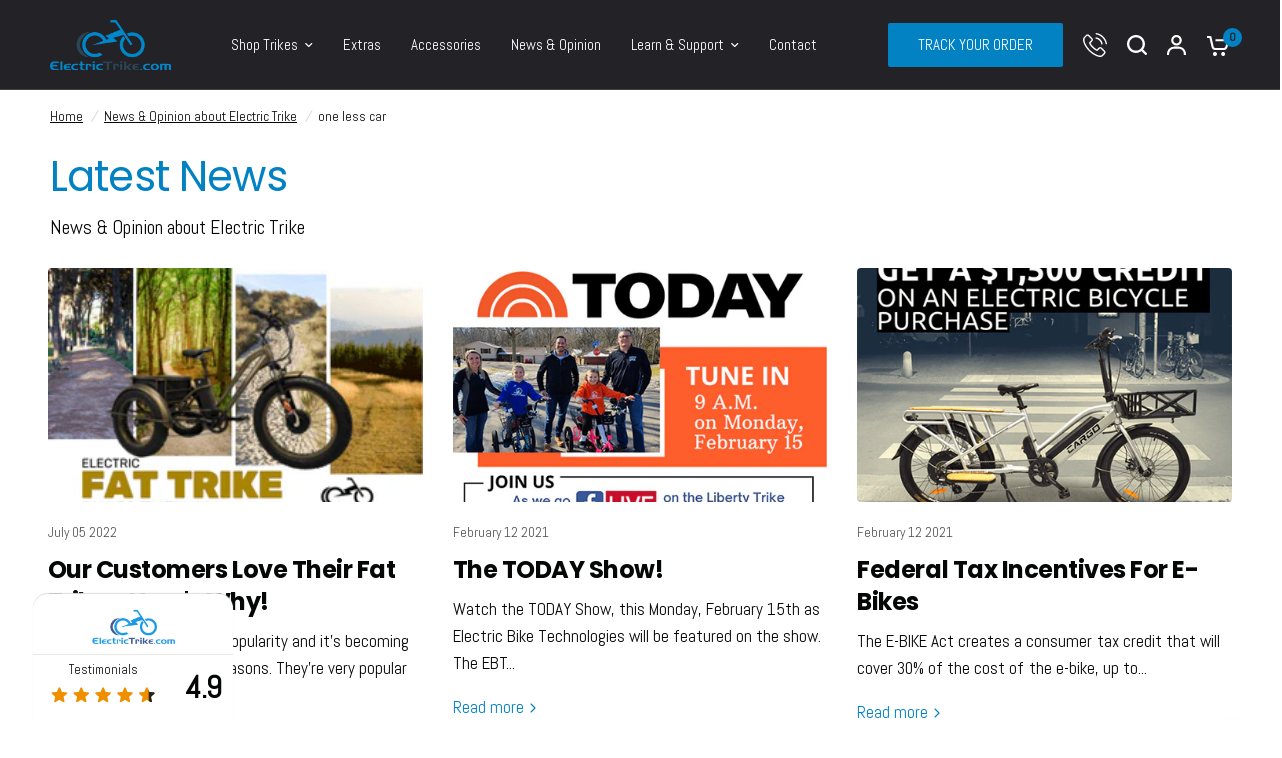

--- FILE ---
content_type: text/html; charset=utf-8
request_url: https://www.electrictrike.com/blogs/blog/tagged/one-less-car
body_size: 41456
content:
<!doctype html><html
  class="no-js"
  lang="en"
  dir="ltr">

<meta name="google-site-verification" content="0hr9q5s8lJo5-CC378q9tzPD5pDFw2V0T8W8hmA3va4" />
<head>
    <meta charset="utf-8">
    <meta http-equiv="X-UA-Compatible" content="IE=edge,chrome=1">
    <meta name="viewport" content="width=device-width, initial-scale=1, maximum-scale=5, viewport-fit=cover">
    <meta name="theme-color" content="#ffffff">
    <!-- Google Tag Manager -->
<script>(function(w,d,s,l,i){w[l]=w[l]||[];w[l].push({'gtm.start':
new Date().getTime(),event:'gtm.js'});var f=d.getElementsByTagName(s)[0],
j=d.createElement(s),dl=l!='dataLayer'?'&l='+l:'';j.async=true;j.src=
'https://www.googletagmanager.com/gtm.js?id='+i+dl;f.parentNode.insertBefore(j,f);
})(window,document,'script','dataLayer','GTM-WTMZFZQ');</script>
<!-- End Google Tag Manager -->
    <link rel="canonical" href="https://www.electrictrike.com/blogs/blog/tagged/one-less-car">
    <link
      rel="preconnect"
      href="https://cdn.shopify.com"
      crossorigin>
    <link rel="preload" as="style" href="//www.electrictrike.com/cdn/shop/t/74/assets/app.css?v=180013488004728108101726565693">
<link rel="preload" as="style" href="//www.electrictrike.com/cdn/shop/t/74/assets/product-grid.css?v=176259319699762649291726565304">



<link rel="preload" as="script" href="//www.electrictrike.com/cdn/shop/t/74/assets/header.js?v=6094887744313169711726565304">
<link rel="preload" as="script" href="//www.electrictrike.com/cdn/shop/t/74/assets/vendor.min.js?v=13569931493010679481726565304">
<link rel="preload" as="script" href="//www.electrictrike.com/cdn/shop/t/74/assets/app.js?v=96153495328519661726565304">

<script>
window.lazySizesConfig = window.lazySizesConfig || {};
window.lazySizesConfig.expand = 250;
window.lazySizesConfig.loadMode = 1;
window.lazySizesConfig.loadHidden = false;
</script>


    <link
        rel="icon"
        type="image/png"
        href="//www.electrictrike.com/cdn/shop/files/ElectricTrike.com_Favicon.png?crop=center&height=32&v=1709314212&width=32">

    <title>
      Electric Trike: News &amp; Opinion
       &ndash; Tag
      
      
        &ndash; ElectricTrike.com
    </title>

    
      <meta name="description" content="Electric Trike News &amp; Opinions from ElectricTrike.com. The latest news related to electric trikes, electric tricycles and recumbent electric trikes. Questions, call 1-800-375-0224 or email via support@electrictrike.com">
    
<link
        rel="preconnect"
        href="https://fonts.shopifycdn.com"
        crossorigin>

<meta property="og:site_name" content="ElectricTrike.com">
<meta property="og:url" content="https://www.electrictrike.com/blogs/blog/tagged/one-less-car">
<meta property="og:title" content="Electric Trike: News &amp; Opinion">
<meta property="og:type" content="website">
<meta property="og:description" content="Electric Trike News &amp; Opinions from ElectricTrike.com. The latest news related to electric trikes, electric tricycles and recumbent electric trikes. Questions, call 1-800-375-0224 or email via support@electrictrike.com"><meta property="og:image" content="http://www.electrictrike.com/cdn/shop/files/Electric-Trike-Logo.png?v=1753453306">
  <meta property="og:image:secure_url" content="https://www.electrictrike.com/cdn/shop/files/Electric-Trike-Logo.png?v=1753453306">
  <meta property="og:image:width" content="1200">
  <meta property="og:image:height" content="628"><meta name="twitter:card" content="summary_large_image">
<meta name="twitter:title" content="Electric Trike: News &amp; Opinion">
<meta name="twitter:description" content="Electric Trike News &amp; Opinions from ElectricTrike.com. The latest news related to electric trikes, electric tricycles and recumbent electric trikes. Questions, call 1-800-375-0224 or email via support@electrictrike.com">


      <style>
      .flickity-nav svg {
        fill: #fff !important;
      }

      .thb-product-detail .product-single__media-zoom {
        background: transparent !important;
      }

      .pswp__button {
        background: transparent !important;
      }

      .customDeliverMessage {
        display: flex;
        justify-content: start;
        align-items: center;
        gap: 10px;
        background: #f4f0f0;
        padding: 10px 10px 1px;
        border-radius: 6px;
        margin-bottom: 15px;
      }

      .customDeliverMessage svg {
        width: 30px;
        height: 30px;
      }

      span.messageGreen {
        color: #116611;
        font-weight: 900;
      }

      input#side-panel-search-input {
        color: #fff;
      }


      fieldset.product-form__input.product-form__input--block.Color label {
        color: #fff;
        border-radius: 50px !important;
        box-shadow: none !important;
        height: 30px !important;
        width: 20px !important;
        max-width: 20px !important;
        min-width: 20px !important;
      }


      .sSeamDropdown select {
        display: inline-block;
        width: 100%;
        margin-top: 10px;
        -webkit-appearance: auto;
        -moz-appearance: none;
        appearance: auto;
      }
      .flexWidth {
        flex-grow: 1;
        flex-basis: 0;
      }
      select#choose-x-seam-measurements {
        max-width: 95px;
      }
      .selector-wrapper.custom__selector-wrapper span {
        font-weight: bold !important;
        margin-right: 15px;
        font-size: 0.8125rem;
        letter-spacing: 0.02em;
        font-weight: 400;
        color: var(--color-body, #2c2d2e);
      }

      .xseam {
        display: flex;
        gap: 20px;
        margin-top: 40px;
      }

      .xseamcontentBox {
        margin-top: 20px;
        color: var(--color-body, #2c2d2e) !important;
      }
      .xseamcontentBox h3 {
        color: var(--color-body, #2c2d2e) !important;
      }
      .price .amount.discounted {
        color: var(--color-price, #0382c3)
      }

      @media only screen and (max-width: 769px) {
        .xseam {
          flex-direction: column;
        }

      }
    </style>

    <link href="//www.electrictrike.com/cdn/shop/t/74/assets/app.css?v=180013488004728108101726565693" rel="stylesheet" type="text/css" media="all" />
    <link href="//www.electrictrike.com/cdn/shop/t/74/assets/product-grid.css?v=176259319699762649291726565304" rel="stylesheet" type="text/css" media="all" />



    <!-- Reviews styles -->
    <link href="//www.electrictrike.com/cdn/shop/t/74/assets/reviews.scss.liquid?v=137019141191119162821726565304" rel="stylesheet" type="text/css" media="all" />

    <style data-shopify>
	@font-face {
  font-family: Abel;
  font-weight: 400;
  font-style: normal;
  font-display: swap;
  src: url("//www.electrictrike.com/cdn/fonts/abel/abel_n4.0254805ccf79872a96d53996a984f2b9039f9995.woff2") format("woff2"),
       url("//www.electrictrike.com/cdn/fonts/abel/abel_n4.635ebaebd760542724b79271de73bae7c2091173.woff") format("woff");
}


		@font-face {
  font-family: Poppins;
  font-weight: 400;
  font-style: normal;
  font-display: swap;
  src: url("//www.electrictrike.com/cdn/fonts/poppins/poppins_n4.0ba78fa5af9b0e1a374041b3ceaadf0a43b41362.woff2") format("woff2"),
       url("//www.electrictrike.com/cdn/fonts/poppins/poppins_n4.214741a72ff2596839fc9760ee7a770386cf16ca.woff") format("woff");
}

@font-face {
  font-family: Poppins;
  font-weight: 400;
  font-style: normal;
  font-display: swap;
  src: url("//www.electrictrike.com/cdn/fonts/poppins/poppins_n4.0ba78fa5af9b0e1a374041b3ceaadf0a43b41362.woff2") format("woff2"),
       url("//www.electrictrike.com/cdn/fonts/poppins/poppins_n4.214741a72ff2596839fc9760ee7a770386cf16ca.woff") format("woff");
}

h1,h2,h3,h4,h5,h6,
	.h1,.h2,.h3,.h4,.h5,.h6,
	.logolink.text-logo,
	.heading-font,
	.h1-xlarge,
	.h1-large,
	blockquote p,
	blockquote span,
	.customer-addresses .my-address .address-index {
		font-style: normal;
		font-weight: 400;
		font-family: Poppins, sans-serif;
	}
	body,
	.body-font,
	.thb-product-detail .product-title {
		font-style: normal;
		font-weight: 400;
		font-family: Abel, sans-serif;
	}
	:root {

		--font-body-scale: 1.15;
		--font-body-line-height-scale: 1.0;
		--font-body-letter-spacing: 0.0em;
		--font-announcement-scale: 1.0;
		--font-heading-scale: 1.0;
		--font-heading-line-height-scale: 1.0;
		--font-heading-letter-spacing: -0.02em;
		--font-navigation-scale: 1.0;
		--font-product-price-scale: 1.0;
		--font-product-title-scale: 1.0;
		--font-product-title-line-height-scale: 1.0;
		--button-letter-spacing: 0.0em;

		--block-border-radius: 4px;
		--button-border-radius: 25px;
		--input-border-radius: 6px;--bg-body: #ffffff;
			--bg-body-rgb: 255,255,255;
			--bg-body-darken: #f7f7f7;
			--payment-terms-background-color: #ffffff;--color-body: #050606;
		  --color-body-rgb: 5,6,6;--color-heading: #0282c3;
		  --color-heading-rgb: 2,130,195;--color-accent: #0282c3;
			--color-accent-hover: #026aa0;
			--color-accent-rgb: 2,130,195;--color-border: #454545;--color-form-border: #36363c;--color-overlay-rgb: 5,6,6;--color-drawer-bg: #222227;
			--color-drawer-bg-rgb: 34,34,39;--color-announcement-bar-text: #fff;--color-announcement-bar-bg: #000000;--color-secondary-menu-text: #2c2d2e;--color-secondary-menu-bg: #000000;--color-header-bg: #222227;
			--color-header-bg-rgb: 34,34,39;--color-header-text: #ffffff;
			--color-header-text-rgb: 255,255,255;--color-header-links: #fff;--color-header-links-hover: #0382c3;--color-header-icons: #ffffff;--color-header-border: #454545;--solid-button-background: #6c6f81;
			--solid-button-background-hover: #5c5e6e;--solid-button-label: #ffffff;--white-button-label: #2c2d2e;--color-price: #0382c3;
			--color-price-rgb: 3,130,195;--color-price-discounted: #0382c3;--color-star: #FFAA47;--color-inventory-instock: #279A4B;--color-inventory-lowstock: #e97f32;--section-spacing-mobile: 50px;--section-spacing-desktop: 50px;--color-product-card-bg: #ffffff;--color-article-card-bg: #ffffff;--color-badge-text: #ffffff;--color-badge-sold-out: #6d6b6b;--color-badge-sale: #c62a32;--badge-corner-radius: 14px;--color-footer-heading: #FFFFFF;
			--color-footer-heading-rgb: 255,255,255;--color-footer-text: #dadce0;
			--color-footer-text-rgb: 218,220,224;--color-footer-link: #aaaeb6;--color-footer-link-hover: #FFFFFF;--color-footer-border: #454545;
			--color-footer-border-rgb: 69,69,69;--color-footer-bg: #1b1b20;/**
		 * Browser.
		 * - Actual value is overwritten by JS.
		 */
		--body-scroll-bar-width: 15px;
	}
</style>


    <script>
		window.theme = window.theme || {};
		theme = {
			settings: {
				money_with_currency_format:"$ {{amount}}",
				cart_drawer:true},
			routes: {
				root_url: '/',
				cart_url: '/cart',
				cart_add_url: '/cart/add',
				search_url: '/search',
				cart_change_url: '/cart/change',
				cart_update_url: '/cart/update',
				predictive_search_url: '/search/suggest',
			},
			variantStrings: {
        addToCart: `Add to cart`,
        soldOut: `Sold out`,
        unavailable: `Unavailable`,
      },
			strings: {
				requiresTerms: `You must agree with the terms and conditions of sales to check out`,
			}
		};
    </script>
     <script src="//www.electrictrike.com/cdn/shop/t/74/assets/reviews.js?v=60363151276794967601764969612" defer></script>
    <script>window.performance && window.performance.mark && window.performance.mark('shopify.content_for_header.start');</script><meta name="google-site-verification" content="SFYwdxpPILzs1s7T-QuFzrQSvAjKHHo8A5nh5rJe4GY">
<meta name="google-site-verification" content="SFYwdxpPILzs1s7T-QuFzrQSvAjKHHo8A5nh5rJe4GY">
<meta name="facebook-domain-verification" content="su35w5wtqfyca07351rndm91nigf0o">
<meta id="shopify-digital-wallet" name="shopify-digital-wallet" content="/12035870/digital_wallets/dialog">
<meta name="shopify-checkout-api-token" content="c47e2f7739acfa9e2f9c103267139cd6">
<meta id="in-context-paypal-metadata" data-shop-id="12035870" data-venmo-supported="false" data-environment="production" data-locale="en_US" data-paypal-v4="true" data-currency="USD">
<link rel="alternate" type="application/atom+xml" title="Feed" href="/blogs/blog/tagged/one-less-car.atom" />
<script async="async" src="/checkouts/internal/preloads.js?locale=en-US"></script>
<link rel="preconnect" href="https://shop.app" crossorigin="anonymous">
<script async="async" src="https://shop.app/checkouts/internal/preloads.js?locale=en-US&shop_id=12035870" crossorigin="anonymous"></script>
<script id="apple-pay-shop-capabilities" type="application/json">{"shopId":12035870,"countryCode":"US","currencyCode":"USD","merchantCapabilities":["supports3DS"],"merchantId":"gid:\/\/shopify\/Shop\/12035870","merchantName":"ElectricTrike.com","requiredBillingContactFields":["postalAddress","email","phone"],"requiredShippingContactFields":["postalAddress","email","phone"],"shippingType":"shipping","supportedNetworks":["visa","masterCard","amex","discover","elo","jcb"],"total":{"type":"pending","label":"ElectricTrike.com","amount":"1.00"},"shopifyPaymentsEnabled":true,"supportsSubscriptions":true}</script>
<script id="shopify-features" type="application/json">{"accessToken":"c47e2f7739acfa9e2f9c103267139cd6","betas":["rich-media-storefront-analytics"],"domain":"www.electrictrike.com","predictiveSearch":true,"shopId":12035870,"locale":"en"}</script>
<script>var Shopify = Shopify || {};
Shopify.shop = "electrictrike-com.myshopify.com";
Shopify.locale = "en";
Shopify.currency = {"active":"USD","rate":"1.0"};
Shopify.country = "US";
Shopify.theme = {"name":"Testimonials with original height images [17.09]","id":136352497862,"schema_name":"Vision","schema_version":"2.1.1","theme_store_id":2053,"role":"main"};
Shopify.theme.handle = "null";
Shopify.theme.style = {"id":null,"handle":null};
Shopify.cdnHost = "www.electrictrike.com/cdn";
Shopify.routes = Shopify.routes || {};
Shopify.routes.root = "/";</script>
<script type="module">!function(o){(o.Shopify=o.Shopify||{}).modules=!0}(window);</script>
<script>!function(o){function n(){var o=[];function n(){o.push(Array.prototype.slice.apply(arguments))}return n.q=o,n}var t=o.Shopify=o.Shopify||{};t.loadFeatures=n(),t.autoloadFeatures=n()}(window);</script>
<script>
  window.ShopifyPay = window.ShopifyPay || {};
  window.ShopifyPay.apiHost = "shop.app\/pay";
  window.ShopifyPay.redirectState = null;
</script>
<script id="shop-js-analytics" type="application/json">{"pageType":"blog"}</script>
<script defer="defer" async type="module" src="//www.electrictrike.com/cdn/shopifycloud/shop-js/modules/v2/client.init-shop-cart-sync_IZsNAliE.en.esm.js"></script>
<script defer="defer" async type="module" src="//www.electrictrike.com/cdn/shopifycloud/shop-js/modules/v2/chunk.common_0OUaOowp.esm.js"></script>
<script type="module">
  await import("//www.electrictrike.com/cdn/shopifycloud/shop-js/modules/v2/client.init-shop-cart-sync_IZsNAliE.en.esm.js");
await import("//www.electrictrike.com/cdn/shopifycloud/shop-js/modules/v2/chunk.common_0OUaOowp.esm.js");

  window.Shopify.SignInWithShop?.initShopCartSync?.({"fedCMEnabled":true,"windoidEnabled":true});

</script>
<script>
  window.Shopify = window.Shopify || {};
  if (!window.Shopify.featureAssets) window.Shopify.featureAssets = {};
  window.Shopify.featureAssets['shop-js'] = {"shop-cart-sync":["modules/v2/client.shop-cart-sync_DLOhI_0X.en.esm.js","modules/v2/chunk.common_0OUaOowp.esm.js"],"init-fed-cm":["modules/v2/client.init-fed-cm_C6YtU0w6.en.esm.js","modules/v2/chunk.common_0OUaOowp.esm.js"],"shop-button":["modules/v2/client.shop-button_BCMx7GTG.en.esm.js","modules/v2/chunk.common_0OUaOowp.esm.js"],"shop-cash-offers":["modules/v2/client.shop-cash-offers_BT26qb5j.en.esm.js","modules/v2/chunk.common_0OUaOowp.esm.js","modules/v2/chunk.modal_CGo_dVj3.esm.js"],"init-windoid":["modules/v2/client.init-windoid_B9PkRMql.en.esm.js","modules/v2/chunk.common_0OUaOowp.esm.js"],"init-shop-email-lookup-coordinator":["modules/v2/client.init-shop-email-lookup-coordinator_DZkqjsbU.en.esm.js","modules/v2/chunk.common_0OUaOowp.esm.js"],"shop-toast-manager":["modules/v2/client.shop-toast-manager_Di2EnuM7.en.esm.js","modules/v2/chunk.common_0OUaOowp.esm.js"],"shop-login-button":["modules/v2/client.shop-login-button_BtqW_SIO.en.esm.js","modules/v2/chunk.common_0OUaOowp.esm.js","modules/v2/chunk.modal_CGo_dVj3.esm.js"],"avatar":["modules/v2/client.avatar_BTnouDA3.en.esm.js"],"pay-button":["modules/v2/client.pay-button_CWa-C9R1.en.esm.js","modules/v2/chunk.common_0OUaOowp.esm.js"],"init-shop-cart-sync":["modules/v2/client.init-shop-cart-sync_IZsNAliE.en.esm.js","modules/v2/chunk.common_0OUaOowp.esm.js"],"init-customer-accounts":["modules/v2/client.init-customer-accounts_DenGwJTU.en.esm.js","modules/v2/client.shop-login-button_BtqW_SIO.en.esm.js","modules/v2/chunk.common_0OUaOowp.esm.js","modules/v2/chunk.modal_CGo_dVj3.esm.js"],"init-shop-for-new-customer-accounts":["modules/v2/client.init-shop-for-new-customer-accounts_JdHXxpS9.en.esm.js","modules/v2/client.shop-login-button_BtqW_SIO.en.esm.js","modules/v2/chunk.common_0OUaOowp.esm.js","modules/v2/chunk.modal_CGo_dVj3.esm.js"],"init-customer-accounts-sign-up":["modules/v2/client.init-customer-accounts-sign-up_D6__K_p8.en.esm.js","modules/v2/client.shop-login-button_BtqW_SIO.en.esm.js","modules/v2/chunk.common_0OUaOowp.esm.js","modules/v2/chunk.modal_CGo_dVj3.esm.js"],"checkout-modal":["modules/v2/client.checkout-modal_C_ZQDY6s.en.esm.js","modules/v2/chunk.common_0OUaOowp.esm.js","modules/v2/chunk.modal_CGo_dVj3.esm.js"],"shop-follow-button":["modules/v2/client.shop-follow-button_XetIsj8l.en.esm.js","modules/v2/chunk.common_0OUaOowp.esm.js","modules/v2/chunk.modal_CGo_dVj3.esm.js"],"lead-capture":["modules/v2/client.lead-capture_DvA72MRN.en.esm.js","modules/v2/chunk.common_0OUaOowp.esm.js","modules/v2/chunk.modal_CGo_dVj3.esm.js"],"shop-login":["modules/v2/client.shop-login_ClXNxyh6.en.esm.js","modules/v2/chunk.common_0OUaOowp.esm.js","modules/v2/chunk.modal_CGo_dVj3.esm.js"],"payment-terms":["modules/v2/client.payment-terms_CNlwjfZz.en.esm.js","modules/v2/chunk.common_0OUaOowp.esm.js","modules/v2/chunk.modal_CGo_dVj3.esm.js"]};
</script>
<script>(function() {
  var isLoaded = false;
  function asyncLoad() {
    if (isLoaded) return;
    isLoaded = true;
    var urls = ["https:\/\/assets1.adroll.com\/shopify\/latest\/j\/shopify_rolling_bootstrap_v2.js?adroll_adv_id=RNCOLBBYQFFIHJO3K5PFUF\u0026adroll_pix_id=74YSSAVUKZBJLKKGDP56HU\u0026shop=electrictrike-com.myshopify.com","\/\/www.powr.io\/powr.js?powr-token=electrictrike-com.myshopify.com\u0026external-type=shopify\u0026shop=electrictrike-com.myshopify.com","\/\/www.powr.io\/powr.js?powr-token=electrictrike-com.myshopify.com\u0026external-type=shopify\u0026shop=electrictrike-com.myshopify.com"];
    for (var i = 0; i < urls.length; i++) {
      var s = document.createElement('script');
      s.type = 'text/javascript';
      s.async = true;
      s.src = urls[i];
      var x = document.getElementsByTagName('script')[0];
      x.parentNode.insertBefore(s, x);
    }
  };
  if(window.attachEvent) {
    window.attachEvent('onload', asyncLoad);
  } else {
    window.addEventListener('load', asyncLoad, false);
  }
})();</script>
<script id="__st">var __st={"a":12035870,"offset":-18000,"reqid":"acc3b881-d7b9-4b0f-9ffc-de4e915f1f4b-1768519648","pageurl":"www.electrictrike.com\/blogs\/blog\/tagged\/one-less-car","s":"blogs-59488135","u":"37a56f6bdcc9","p":"blog","rtyp":"blog","rid":59488135};</script>
<script>window.ShopifyPaypalV4VisibilityTracking = true;</script>
<script id="captcha-bootstrap">!function(){'use strict';const t='contact',e='account',n='new_comment',o=[[t,t],['blogs',n],['comments',n],[t,'customer']],c=[[e,'customer_login'],[e,'guest_login'],[e,'recover_customer_password'],[e,'create_customer']],r=t=>t.map((([t,e])=>`form[action*='/${t}']:not([data-nocaptcha='true']) input[name='form_type'][value='${e}']`)).join(','),a=t=>()=>t?[...document.querySelectorAll(t)].map((t=>t.form)):[];function s(){const t=[...o],e=r(t);return a(e)}const i='password',u='form_key',d=['recaptcha-v3-token','g-recaptcha-response','h-captcha-response',i],f=()=>{try{return window.sessionStorage}catch{return}},m='__shopify_v',_=t=>t.elements[u];function p(t,e,n=!1){try{const o=window.sessionStorage,c=JSON.parse(o.getItem(e)),{data:r}=function(t){const{data:e,action:n}=t;return t[m]||n?{data:e,action:n}:{data:t,action:n}}(c);for(const[e,n]of Object.entries(r))t.elements[e]&&(t.elements[e].value=n);n&&o.removeItem(e)}catch(o){console.error('form repopulation failed',{error:o})}}const l='form_type',E='cptcha';function T(t){t.dataset[E]=!0}const w=window,h=w.document,L='Shopify',v='ce_forms',y='captcha';let A=!1;((t,e)=>{const n=(g='f06e6c50-85a8-45c8-87d0-21a2b65856fe',I='https://cdn.shopify.com/shopifycloud/storefront-forms-hcaptcha/ce_storefront_forms_captcha_hcaptcha.v1.5.2.iife.js',D={infoText:'Protected by hCaptcha',privacyText:'Privacy',termsText:'Terms'},(t,e,n)=>{const o=w[L][v],c=o.bindForm;if(c)return c(t,g,e,D).then(n);var r;o.q.push([[t,g,e,D],n]),r=I,A||(h.body.append(Object.assign(h.createElement('script'),{id:'captcha-provider',async:!0,src:r})),A=!0)});var g,I,D;w[L]=w[L]||{},w[L][v]=w[L][v]||{},w[L][v].q=[],w[L][y]=w[L][y]||{},w[L][y].protect=function(t,e){n(t,void 0,e),T(t)},Object.freeze(w[L][y]),function(t,e,n,w,h,L){const[v,y,A,g]=function(t,e,n){const i=e?o:[],u=t?c:[],d=[...i,...u],f=r(d),m=r(i),_=r(d.filter((([t,e])=>n.includes(e))));return[a(f),a(m),a(_),s()]}(w,h,L),I=t=>{const e=t.target;return e instanceof HTMLFormElement?e:e&&e.form},D=t=>v().includes(t);t.addEventListener('submit',(t=>{const e=I(t);if(!e)return;const n=D(e)&&!e.dataset.hcaptchaBound&&!e.dataset.recaptchaBound,o=_(e),c=g().includes(e)&&(!o||!o.value);(n||c)&&t.preventDefault(),c&&!n&&(function(t){try{if(!f())return;!function(t){const e=f();if(!e)return;const n=_(t);if(!n)return;const o=n.value;o&&e.removeItem(o)}(t);const e=Array.from(Array(32),(()=>Math.random().toString(36)[2])).join('');!function(t,e){_(t)||t.append(Object.assign(document.createElement('input'),{type:'hidden',name:u})),t.elements[u].value=e}(t,e),function(t,e){const n=f();if(!n)return;const o=[...t.querySelectorAll(`input[type='${i}']`)].map((({name:t})=>t)),c=[...d,...o],r={};for(const[a,s]of new FormData(t).entries())c.includes(a)||(r[a]=s);n.setItem(e,JSON.stringify({[m]:1,action:t.action,data:r}))}(t,e)}catch(e){console.error('failed to persist form',e)}}(e),e.submit())}));const S=(t,e)=>{t&&!t.dataset[E]&&(n(t,e.some((e=>e===t))),T(t))};for(const o of['focusin','change'])t.addEventListener(o,(t=>{const e=I(t);D(e)&&S(e,y())}));const B=e.get('form_key'),M=e.get(l),P=B&&M;t.addEventListener('DOMContentLoaded',(()=>{const t=y();if(P)for(const e of t)e.elements[l].value===M&&p(e,B);[...new Set([...A(),...v().filter((t=>'true'===t.dataset.shopifyCaptcha))])].forEach((e=>S(e,t)))}))}(h,new URLSearchParams(w.location.search),n,t,e,['guest_login'])})(!0,!0)}();</script>
<script integrity="sha256-4kQ18oKyAcykRKYeNunJcIwy7WH5gtpwJnB7kiuLZ1E=" data-source-attribution="shopify.loadfeatures" defer="defer" src="//www.electrictrike.com/cdn/shopifycloud/storefront/assets/storefront/load_feature-a0a9edcb.js" crossorigin="anonymous"></script>
<script crossorigin="anonymous" defer="defer" src="//www.electrictrike.com/cdn/shopifycloud/storefront/assets/shopify_pay/storefront-65b4c6d7.js?v=20250812"></script>
<script data-source-attribution="shopify.dynamic_checkout.dynamic.init">var Shopify=Shopify||{};Shopify.PaymentButton=Shopify.PaymentButton||{isStorefrontPortableWallets:!0,init:function(){window.Shopify.PaymentButton.init=function(){};var t=document.createElement("script");t.src="https://www.electrictrike.com/cdn/shopifycloud/portable-wallets/latest/portable-wallets.en.js",t.type="module",document.head.appendChild(t)}};
</script>
<script data-source-attribution="shopify.dynamic_checkout.buyer_consent">
  function portableWalletsHideBuyerConsent(e){var t=document.getElementById("shopify-buyer-consent"),n=document.getElementById("shopify-subscription-policy-button");t&&n&&(t.classList.add("hidden"),t.setAttribute("aria-hidden","true"),n.removeEventListener("click",e))}function portableWalletsShowBuyerConsent(e){var t=document.getElementById("shopify-buyer-consent"),n=document.getElementById("shopify-subscription-policy-button");t&&n&&(t.classList.remove("hidden"),t.removeAttribute("aria-hidden"),n.addEventListener("click",e))}window.Shopify?.PaymentButton&&(window.Shopify.PaymentButton.hideBuyerConsent=portableWalletsHideBuyerConsent,window.Shopify.PaymentButton.showBuyerConsent=portableWalletsShowBuyerConsent);
</script>
<script data-source-attribution="shopify.dynamic_checkout.cart.bootstrap">document.addEventListener("DOMContentLoaded",(function(){function t(){return document.querySelector("shopify-accelerated-checkout-cart, shopify-accelerated-checkout")}if(t())Shopify.PaymentButton.init();else{new MutationObserver((function(e,n){t()&&(Shopify.PaymentButton.init(),n.disconnect())})).observe(document.body,{childList:!0,subtree:!0})}}));
</script>
<link id="shopify-accelerated-checkout-styles" rel="stylesheet" media="screen" href="https://www.electrictrike.com/cdn/shopifycloud/portable-wallets/latest/accelerated-checkout-backwards-compat.css" crossorigin="anonymous">
<style id="shopify-accelerated-checkout-cart">
        #shopify-buyer-consent {
  margin-top: 1em;
  display: inline-block;
  width: 100%;
}

#shopify-buyer-consent.hidden {
  display: none;
}

#shopify-subscription-policy-button {
  background: none;
  border: none;
  padding: 0;
  text-decoration: underline;
  font-size: inherit;
  cursor: pointer;
}

#shopify-subscription-policy-button::before {
  box-shadow: none;
}

      </style>

<script>window.performance && window.performance.mark && window.performance.mark('shopify.content_for_header.end');</script>

    <script>
      document.documentElement.className = document.documentElement.className.replace('no-js', 'js');
    </script>
  <!-- BEGIN app block: shopify://apps/klaviyo-email-marketing-sms/blocks/klaviyo-onsite-embed/2632fe16-c075-4321-a88b-50b567f42507 -->












  <script async src="https://static.klaviyo.com/onsite/js/X37TE7/klaviyo.js?company_id=X37TE7"></script>
  <script>!function(){if(!window.klaviyo){window._klOnsite=window._klOnsite||[];try{window.klaviyo=new Proxy({},{get:function(n,i){return"push"===i?function(){var n;(n=window._klOnsite).push.apply(n,arguments)}:function(){for(var n=arguments.length,o=new Array(n),w=0;w<n;w++)o[w]=arguments[w];var t="function"==typeof o[o.length-1]?o.pop():void 0,e=new Promise((function(n){window._klOnsite.push([i].concat(o,[function(i){t&&t(i),n(i)}]))}));return e}}})}catch(n){window.klaviyo=window.klaviyo||[],window.klaviyo.push=function(){var n;(n=window._klOnsite).push.apply(n,arguments)}}}}();</script>

  




  <script>
    window.klaviyoReviewsProductDesignMode = false
  </script>







<!-- END app block --><script src="https://cdn.shopify.com/extensions/019bb19b-97cd-7cb8-a12e-d866b0ee3716/avada-app-147/assets/chatty.js" type="text/javascript" defer="defer"></script>
<script src="https://cdn.shopify.com/extensions/cfc76123-b24f-4e9a-a1dc-585518796af7/forms-2294/assets/shopify-forms-loader.js" type="text/javascript" defer="defer"></script>
<link href="https://monorail-edge.shopifysvc.com" rel="dns-prefetch">
<script>(function(){if ("sendBeacon" in navigator && "performance" in window) {try {var session_token_from_headers = performance.getEntriesByType('navigation')[0].serverTiming.find(x => x.name == '_s').description;} catch {var session_token_from_headers = undefined;}var session_cookie_matches = document.cookie.match(/_shopify_s=([^;]*)/);var session_token_from_cookie = session_cookie_matches && session_cookie_matches.length === 2 ? session_cookie_matches[1] : "";var session_token = session_token_from_headers || session_token_from_cookie || "";function handle_abandonment_event(e) {var entries = performance.getEntries().filter(function(entry) {return /monorail-edge.shopifysvc.com/.test(entry.name);});if (!window.abandonment_tracked && entries.length === 0) {window.abandonment_tracked = true;var currentMs = Date.now();var navigation_start = performance.timing.navigationStart;var payload = {shop_id: 12035870,url: window.location.href,navigation_start,duration: currentMs - navigation_start,session_token,page_type: "blog"};window.navigator.sendBeacon("https://monorail-edge.shopifysvc.com/v1/produce", JSON.stringify({schema_id: "online_store_buyer_site_abandonment/1.1",payload: payload,metadata: {event_created_at_ms: currentMs,event_sent_at_ms: currentMs}}));}}window.addEventListener('pagehide', handle_abandonment_event);}}());</script>
<script id="web-pixels-manager-setup">(function e(e,d,r,n,o){if(void 0===o&&(o={}),!Boolean(null===(a=null===(i=window.Shopify)||void 0===i?void 0:i.analytics)||void 0===a?void 0:a.replayQueue)){var i,a;window.Shopify=window.Shopify||{};var t=window.Shopify;t.analytics=t.analytics||{};var s=t.analytics;s.replayQueue=[],s.publish=function(e,d,r){return s.replayQueue.push([e,d,r]),!0};try{self.performance.mark("wpm:start")}catch(e){}var l=function(){var e={modern:/Edge?\/(1{2}[4-9]|1[2-9]\d|[2-9]\d{2}|\d{4,})\.\d+(\.\d+|)|Firefox\/(1{2}[4-9]|1[2-9]\d|[2-9]\d{2}|\d{4,})\.\d+(\.\d+|)|Chrom(ium|e)\/(9{2}|\d{3,})\.\d+(\.\d+|)|(Maci|X1{2}).+ Version\/(15\.\d+|(1[6-9]|[2-9]\d|\d{3,})\.\d+)([,.]\d+|)( \(\w+\)|)( Mobile\/\w+|) Safari\/|Chrome.+OPR\/(9{2}|\d{3,})\.\d+\.\d+|(CPU[ +]OS|iPhone[ +]OS|CPU[ +]iPhone|CPU IPhone OS|CPU iPad OS)[ +]+(15[._]\d+|(1[6-9]|[2-9]\d|\d{3,})[._]\d+)([._]\d+|)|Android:?[ /-](13[3-9]|1[4-9]\d|[2-9]\d{2}|\d{4,})(\.\d+|)(\.\d+|)|Android.+Firefox\/(13[5-9]|1[4-9]\d|[2-9]\d{2}|\d{4,})\.\d+(\.\d+|)|Android.+Chrom(ium|e)\/(13[3-9]|1[4-9]\d|[2-9]\d{2}|\d{4,})\.\d+(\.\d+|)|SamsungBrowser\/([2-9]\d|\d{3,})\.\d+/,legacy:/Edge?\/(1[6-9]|[2-9]\d|\d{3,})\.\d+(\.\d+|)|Firefox\/(5[4-9]|[6-9]\d|\d{3,})\.\d+(\.\d+|)|Chrom(ium|e)\/(5[1-9]|[6-9]\d|\d{3,})\.\d+(\.\d+|)([\d.]+$|.*Safari\/(?![\d.]+ Edge\/[\d.]+$))|(Maci|X1{2}).+ Version\/(10\.\d+|(1[1-9]|[2-9]\d|\d{3,})\.\d+)([,.]\d+|)( \(\w+\)|)( Mobile\/\w+|) Safari\/|Chrome.+OPR\/(3[89]|[4-9]\d|\d{3,})\.\d+\.\d+|(CPU[ +]OS|iPhone[ +]OS|CPU[ +]iPhone|CPU IPhone OS|CPU iPad OS)[ +]+(10[._]\d+|(1[1-9]|[2-9]\d|\d{3,})[._]\d+)([._]\d+|)|Android:?[ /-](13[3-9]|1[4-9]\d|[2-9]\d{2}|\d{4,})(\.\d+|)(\.\d+|)|Mobile Safari.+OPR\/([89]\d|\d{3,})\.\d+\.\d+|Android.+Firefox\/(13[5-9]|1[4-9]\d|[2-9]\d{2}|\d{4,})\.\d+(\.\d+|)|Android.+Chrom(ium|e)\/(13[3-9]|1[4-9]\d|[2-9]\d{2}|\d{4,})\.\d+(\.\d+|)|Android.+(UC? ?Browser|UCWEB|U3)[ /]?(15\.([5-9]|\d{2,})|(1[6-9]|[2-9]\d|\d{3,})\.\d+)\.\d+|SamsungBrowser\/(5\.\d+|([6-9]|\d{2,})\.\d+)|Android.+MQ{2}Browser\/(14(\.(9|\d{2,})|)|(1[5-9]|[2-9]\d|\d{3,})(\.\d+|))(\.\d+|)|K[Aa][Ii]OS\/(3\.\d+|([4-9]|\d{2,})\.\d+)(\.\d+|)/},d=e.modern,r=e.legacy,n=navigator.userAgent;return n.match(d)?"modern":n.match(r)?"legacy":"unknown"}(),u="modern"===l?"modern":"legacy",c=(null!=n?n:{modern:"",legacy:""})[u],f=function(e){return[e.baseUrl,"/wpm","/b",e.hashVersion,"modern"===e.buildTarget?"m":"l",".js"].join("")}({baseUrl:d,hashVersion:r,buildTarget:u}),m=function(e){var d=e.version,r=e.bundleTarget,n=e.surface,o=e.pageUrl,i=e.monorailEndpoint;return{emit:function(e){var a=e.status,t=e.errorMsg,s=(new Date).getTime(),l=JSON.stringify({metadata:{event_sent_at_ms:s},events:[{schema_id:"web_pixels_manager_load/3.1",payload:{version:d,bundle_target:r,page_url:o,status:a,surface:n,error_msg:t},metadata:{event_created_at_ms:s}}]});if(!i)return console&&console.warn&&console.warn("[Web Pixels Manager] No Monorail endpoint provided, skipping logging."),!1;try{return self.navigator.sendBeacon.bind(self.navigator)(i,l)}catch(e){}var u=new XMLHttpRequest;try{return u.open("POST",i,!0),u.setRequestHeader("Content-Type","text/plain"),u.send(l),!0}catch(e){return console&&console.warn&&console.warn("[Web Pixels Manager] Got an unhandled error while logging to Monorail."),!1}}}}({version:r,bundleTarget:l,surface:e.surface,pageUrl:self.location.href,monorailEndpoint:e.monorailEndpoint});try{o.browserTarget=l,function(e){var d=e.src,r=e.async,n=void 0===r||r,o=e.onload,i=e.onerror,a=e.sri,t=e.scriptDataAttributes,s=void 0===t?{}:t,l=document.createElement("script"),u=document.querySelector("head"),c=document.querySelector("body");if(l.async=n,l.src=d,a&&(l.integrity=a,l.crossOrigin="anonymous"),s)for(var f in s)if(Object.prototype.hasOwnProperty.call(s,f))try{l.dataset[f]=s[f]}catch(e){}if(o&&l.addEventListener("load",o),i&&l.addEventListener("error",i),u)u.appendChild(l);else{if(!c)throw new Error("Did not find a head or body element to append the script");c.appendChild(l)}}({src:f,async:!0,onload:function(){if(!function(){var e,d;return Boolean(null===(d=null===(e=window.Shopify)||void 0===e?void 0:e.analytics)||void 0===d?void 0:d.initialized)}()){var d=window.webPixelsManager.init(e)||void 0;if(d){var r=window.Shopify.analytics;r.replayQueue.forEach((function(e){var r=e[0],n=e[1],o=e[2];d.publishCustomEvent(r,n,o)})),r.replayQueue=[],r.publish=d.publishCustomEvent,r.visitor=d.visitor,r.initialized=!0}}},onerror:function(){return m.emit({status:"failed",errorMsg:"".concat(f," has failed to load")})},sri:function(e){var d=/^sha384-[A-Za-z0-9+/=]+$/;return"string"==typeof e&&d.test(e)}(c)?c:"",scriptDataAttributes:o}),m.emit({status:"loading"})}catch(e){m.emit({status:"failed",errorMsg:(null==e?void 0:e.message)||"Unknown error"})}}})({shopId: 12035870,storefrontBaseUrl: "https://www.electrictrike.com",extensionsBaseUrl: "https://extensions.shopifycdn.com/cdn/shopifycloud/web-pixels-manager",monorailEndpoint: "https://monorail-edge.shopifysvc.com/unstable/produce_batch",surface: "storefront-renderer",enabledBetaFlags: ["2dca8a86"],webPixelsConfigList: [{"id":"1312161990","configuration":"{\"accountID\":\"X37TE7\",\"webPixelConfig\":\"eyJlbmFibGVBZGRlZFRvQ2FydEV2ZW50cyI6IHRydWV9\"}","eventPayloadVersion":"v1","runtimeContext":"STRICT","scriptVersion":"524f6c1ee37bacdca7657a665bdca589","type":"APP","apiClientId":123074,"privacyPurposes":["ANALYTICS","MARKETING"],"dataSharingAdjustments":{"protectedCustomerApprovalScopes":["read_customer_address","read_customer_email","read_customer_name","read_customer_personal_data","read_customer_phone"]}},{"id":"1057784006","configuration":"{\"shopId\":\"O75Xa39AAHRKIgR4Jldc\",\"description\":\"Chatty conversion tracking pixel\"}","eventPayloadVersion":"v1","runtimeContext":"STRICT","scriptVersion":"13ac37025cff8583d58d6f1e51d29e4b","type":"APP","apiClientId":6641085,"privacyPurposes":["ANALYTICS"],"dataSharingAdjustments":{"protectedCustomerApprovalScopes":["read_customer_address","read_customer_email","read_customer_name","read_customer_personal_data","read_customer_phone"]}},{"id":"558596294","configuration":"{\"pixelCode\":\"CT7L6DJC77UFVULD5TJG\"}","eventPayloadVersion":"v1","runtimeContext":"STRICT","scriptVersion":"22e92c2ad45662f435e4801458fb78cc","type":"APP","apiClientId":4383523,"privacyPurposes":["ANALYTICS","MARKETING","SALE_OF_DATA"],"dataSharingAdjustments":{"protectedCustomerApprovalScopes":["read_customer_address","read_customer_email","read_customer_name","read_customer_personal_data","read_customer_phone"]}},{"id":"443941062","configuration":"{\"config\":\"{\\\"google_tag_ids\\\":[\\\"G-9HPWYY06G4\\\",\\\"GT-MB6QH8P\\\"],\\\"target_country\\\":\\\"US\\\",\\\"gtag_events\\\":[{\\\"type\\\":\\\"search\\\",\\\"action_label\\\":\\\"G-JQ2ERS8DWK\\\"},{\\\"type\\\":\\\"begin_checkout\\\",\\\"action_label\\\":\\\"G-JQ2ERS8DWK\\\"},{\\\"type\\\":\\\"view_item\\\",\\\"action_label\\\":[\\\"G-JQ2ERS8DWK\\\",\\\"MC-WYFLETXGK4\\\"]},{\\\"type\\\":\\\"purchase\\\",\\\"action_label\\\":[\\\"G-JQ2ERS8DWK\\\",\\\"MC-WYFLETXGK4\\\"]},{\\\"type\\\":\\\"page_view\\\",\\\"action_label\\\":[\\\"G-JQ2ERS8DWK\\\",\\\"MC-WYFLETXGK4\\\"]},{\\\"type\\\":\\\"add_payment_info\\\",\\\"action_label\\\":\\\"G-JQ2ERS8DWK\\\"},{\\\"type\\\":\\\"add_to_cart\\\",\\\"action_label\\\":\\\"G-JQ2ERS8DWK\\\"}],\\\"enable_monitoring_mode\\\":false}\"}","eventPayloadVersion":"v1","runtimeContext":"OPEN","scriptVersion":"b2a88bafab3e21179ed38636efcd8a93","type":"APP","apiClientId":1780363,"privacyPurposes":[],"dataSharingAdjustments":{"protectedCustomerApprovalScopes":["read_customer_address","read_customer_email","read_customer_name","read_customer_personal_data","read_customer_phone"]}},{"id":"197558470","configuration":"{\"pixel_id\":\"1156541392612428\",\"pixel_type\":\"facebook_pixel\"}","eventPayloadVersion":"v1","runtimeContext":"OPEN","scriptVersion":"ca16bc87fe92b6042fbaa3acc2fbdaa6","type":"APP","apiClientId":2329312,"privacyPurposes":["ANALYTICS","MARKETING","SALE_OF_DATA"],"dataSharingAdjustments":{"protectedCustomerApprovalScopes":["read_customer_address","read_customer_email","read_customer_name","read_customer_personal_data","read_customer_phone"]}},{"id":"39289030","configuration":"{\"advertisableEid\":\"RNCOLBBYQFFIHJO3K5PFUF\",\"pixelEid\":\"74YSSAVUKZBJLKKGDP56HU\"}","eventPayloadVersion":"v1","runtimeContext":"STRICT","scriptVersion":"ba1ef5286d067b01e04bdc37410b8082","type":"APP","apiClientId":1005866,"privacyPurposes":["ANALYTICS","MARKETING","SALE_OF_DATA"],"dataSharingAdjustments":{"protectedCustomerApprovalScopes":["read_customer_address","read_customer_email","read_customer_name","read_customer_personal_data","read_customer_phone"]}},{"id":"17989830","eventPayloadVersion":"1","runtimeContext":"LAX","scriptVersion":"1","type":"CUSTOM","privacyPurposes":["ANALYTICS","MARKETING","SALE_OF_DATA"],"name":"GTM"},{"id":"shopify-app-pixel","configuration":"{}","eventPayloadVersion":"v1","runtimeContext":"STRICT","scriptVersion":"0450","apiClientId":"shopify-pixel","type":"APP","privacyPurposes":["ANALYTICS","MARKETING"]},{"id":"shopify-custom-pixel","eventPayloadVersion":"v1","runtimeContext":"LAX","scriptVersion":"0450","apiClientId":"shopify-pixel","type":"CUSTOM","privacyPurposes":["ANALYTICS","MARKETING"]}],isMerchantRequest: false,initData: {"shop":{"name":"ElectricTrike.com","paymentSettings":{"currencyCode":"USD"},"myshopifyDomain":"electrictrike-com.myshopify.com","countryCode":"US","storefrontUrl":"https:\/\/www.electrictrike.com"},"customer":null,"cart":null,"checkout":null,"productVariants":[],"purchasingCompany":null},},"https://www.electrictrike.com/cdn","fcfee988w5aeb613cpc8e4bc33m6693e112",{"modern":"","legacy":""},{"shopId":"12035870","storefrontBaseUrl":"https:\/\/www.electrictrike.com","extensionBaseUrl":"https:\/\/extensions.shopifycdn.com\/cdn\/shopifycloud\/web-pixels-manager","surface":"storefront-renderer","enabledBetaFlags":"[\"2dca8a86\"]","isMerchantRequest":"false","hashVersion":"fcfee988w5aeb613cpc8e4bc33m6693e112","publish":"custom","events":"[[\"page_viewed\",{}]]"});</script><script>
  window.ShopifyAnalytics = window.ShopifyAnalytics || {};
  window.ShopifyAnalytics.meta = window.ShopifyAnalytics.meta || {};
  window.ShopifyAnalytics.meta.currency = 'USD';
  var meta = {"page":{"pageType":"blog","resourceType":"blog","resourceId":59488135,"requestId":"acc3b881-d7b9-4b0f-9ffc-de4e915f1f4b-1768519648"}};
  for (var attr in meta) {
    window.ShopifyAnalytics.meta[attr] = meta[attr];
  }
</script>
<script class="analytics">
  (function () {
    var customDocumentWrite = function(content) {
      var jquery = null;

      if (window.jQuery) {
        jquery = window.jQuery;
      } else if (window.Checkout && window.Checkout.$) {
        jquery = window.Checkout.$;
      }

      if (jquery) {
        jquery('body').append(content);
      }
    };

    var hasLoggedConversion = function(token) {
      if (token) {
        return document.cookie.indexOf('loggedConversion=' + token) !== -1;
      }
      return false;
    }

    var setCookieIfConversion = function(token) {
      if (token) {
        var twoMonthsFromNow = new Date(Date.now());
        twoMonthsFromNow.setMonth(twoMonthsFromNow.getMonth() + 2);

        document.cookie = 'loggedConversion=' + token + '; expires=' + twoMonthsFromNow;
      }
    }

    var trekkie = window.ShopifyAnalytics.lib = window.trekkie = window.trekkie || [];
    if (trekkie.integrations) {
      return;
    }
    trekkie.methods = [
      'identify',
      'page',
      'ready',
      'track',
      'trackForm',
      'trackLink'
    ];
    trekkie.factory = function(method) {
      return function() {
        var args = Array.prototype.slice.call(arguments);
        args.unshift(method);
        trekkie.push(args);
        return trekkie;
      };
    };
    for (var i = 0; i < trekkie.methods.length; i++) {
      var key = trekkie.methods[i];
      trekkie[key] = trekkie.factory(key);
    }
    trekkie.load = function(config) {
      trekkie.config = config || {};
      trekkie.config.initialDocumentCookie = document.cookie;
      var first = document.getElementsByTagName('script')[0];
      var script = document.createElement('script');
      script.type = 'text/javascript';
      script.onerror = function(e) {
        var scriptFallback = document.createElement('script');
        scriptFallback.type = 'text/javascript';
        scriptFallback.onerror = function(error) {
                var Monorail = {
      produce: function produce(monorailDomain, schemaId, payload) {
        var currentMs = new Date().getTime();
        var event = {
          schema_id: schemaId,
          payload: payload,
          metadata: {
            event_created_at_ms: currentMs,
            event_sent_at_ms: currentMs
          }
        };
        return Monorail.sendRequest("https://" + monorailDomain + "/v1/produce", JSON.stringify(event));
      },
      sendRequest: function sendRequest(endpointUrl, payload) {
        // Try the sendBeacon API
        if (window && window.navigator && typeof window.navigator.sendBeacon === 'function' && typeof window.Blob === 'function' && !Monorail.isIos12()) {
          var blobData = new window.Blob([payload], {
            type: 'text/plain'
          });

          if (window.navigator.sendBeacon(endpointUrl, blobData)) {
            return true;
          } // sendBeacon was not successful

        } // XHR beacon

        var xhr = new XMLHttpRequest();

        try {
          xhr.open('POST', endpointUrl);
          xhr.setRequestHeader('Content-Type', 'text/plain');
          xhr.send(payload);
        } catch (e) {
          console.log(e);
        }

        return false;
      },
      isIos12: function isIos12() {
        return window.navigator.userAgent.lastIndexOf('iPhone; CPU iPhone OS 12_') !== -1 || window.navigator.userAgent.lastIndexOf('iPad; CPU OS 12_') !== -1;
      }
    };
    Monorail.produce('monorail-edge.shopifysvc.com',
      'trekkie_storefront_load_errors/1.1',
      {shop_id: 12035870,
      theme_id: 136352497862,
      app_name: "storefront",
      context_url: window.location.href,
      source_url: "//www.electrictrike.com/cdn/s/trekkie.storefront.cd680fe47e6c39ca5d5df5f0a32d569bc48c0f27.min.js"});

        };
        scriptFallback.async = true;
        scriptFallback.src = '//www.electrictrike.com/cdn/s/trekkie.storefront.cd680fe47e6c39ca5d5df5f0a32d569bc48c0f27.min.js';
        first.parentNode.insertBefore(scriptFallback, first);
      };
      script.async = true;
      script.src = '//www.electrictrike.com/cdn/s/trekkie.storefront.cd680fe47e6c39ca5d5df5f0a32d569bc48c0f27.min.js';
      first.parentNode.insertBefore(script, first);
    };
    trekkie.load(
      {"Trekkie":{"appName":"storefront","development":false,"defaultAttributes":{"shopId":12035870,"isMerchantRequest":null,"themeId":136352497862,"themeCityHash":"17521266653710534087","contentLanguage":"en","currency":"USD"},"isServerSideCookieWritingEnabled":true,"monorailRegion":"shop_domain","enabledBetaFlags":["65f19447"]},"Session Attribution":{},"S2S":{"facebookCapiEnabled":true,"source":"trekkie-storefront-renderer","apiClientId":580111}}
    );

    var loaded = false;
    trekkie.ready(function() {
      if (loaded) return;
      loaded = true;

      window.ShopifyAnalytics.lib = window.trekkie;

      var originalDocumentWrite = document.write;
      document.write = customDocumentWrite;
      try { window.ShopifyAnalytics.merchantGoogleAnalytics.call(this); } catch(error) {};
      document.write = originalDocumentWrite;

      window.ShopifyAnalytics.lib.page(null,{"pageType":"blog","resourceType":"blog","resourceId":59488135,"requestId":"acc3b881-d7b9-4b0f-9ffc-de4e915f1f4b-1768519648","shopifyEmitted":true});

      var match = window.location.pathname.match(/checkouts\/(.+)\/(thank_you|post_purchase)/)
      var token = match? match[1]: undefined;
      if (!hasLoggedConversion(token)) {
        setCookieIfConversion(token);
        
      }
    });


        var eventsListenerScript = document.createElement('script');
        eventsListenerScript.async = true;
        eventsListenerScript.src = "//www.electrictrike.com/cdn/shopifycloud/storefront/assets/shop_events_listener-3da45d37.js";
        document.getElementsByTagName('head')[0].appendChild(eventsListenerScript);

})();</script>
  <script>
  if (!window.ga || (window.ga && typeof window.ga !== 'function')) {
    window.ga = function ga() {
      (window.ga.q = window.ga.q || []).push(arguments);
      if (window.Shopify && window.Shopify.analytics && typeof window.Shopify.analytics.publish === 'function') {
        window.Shopify.analytics.publish("ga_stub_called", {}, {sendTo: "google_osp_migration"});
      }
      console.error("Shopify's Google Analytics stub called with:", Array.from(arguments), "\nSee https://help.shopify.com/manual/promoting-marketing/pixels/pixel-migration#google for more information.");
    };
    if (window.Shopify && window.Shopify.analytics && typeof window.Shopify.analytics.publish === 'function') {
      window.Shopify.analytics.publish("ga_stub_initialized", {}, {sendTo: "google_osp_migration"});
    }
  }
</script>
<script
  defer
  src="https://www.electrictrike.com/cdn/shopifycloud/perf-kit/shopify-perf-kit-3.0.3.min.js"
  data-application="storefront-renderer"
  data-shop-id="12035870"
  data-render-region="gcp-us-central1"
  data-page-type="blog"
  data-theme-instance-id="136352497862"
  data-theme-name="Vision"
  data-theme-version="2.1.1"
  data-monorail-region="shop_domain"
  data-resource-timing-sampling-rate="10"
  data-shs="true"
  data-shs-beacon="true"
  data-shs-export-with-fetch="true"
  data-shs-logs-sample-rate="1"
  data-shs-beacon-endpoint="https://www.electrictrike.com/api/collect"
></script>
</head>

  <body class="animations-false button-uppercase-true navigation-uppercase-false product-card-spacing-medium article-card-spacing-large  template-blog template-blog">
    <!-- Google Tag Manager (noscript) -->
<noscript><iframe src="https://www.googletagmanager.com/ns.html?id=GTM-WTMZFZQ"
height="0" width="0" style="display:none;visibility:hidden"></iframe></noscript>
<!-- End Google Tag Manager (noscript) -->
    <a class="screen-reader-shortcut" href="#main-content">Skip to content</a>
    <div id="wrapper">
      <div class="header--sticky"></div>
      <!-- BEGIN sections: header-group -->
<div id="shopify-section-sections--17014032826566__announcement-bar" class="shopify-section shopify-section-group-header-group announcement-bar-section">
</div><div id="shopify-section-sections--17014032826566__header" class="shopify-section shopify-section-group-header-group header-section"><theme-header
  id="header"
  class="header style1 header--shadow-small transparent--false header-sticky--active"
>
  <div class="header--inner"><div class="thb-header-mobile-left">
	<details class="mobile-toggle-wrapper">
	<summary class="mobile-toggle">
		<span></span>
		<span></span>
		<span></span>
	</summary><nav id="mobile-menu" class="mobile-menu-drawer" role="dialog" tabindex="-1">
	<div class="mobile-menu-drawer--inner"><ul class="mobile-menu"><li><details class="link-container">
							<summary class="parent-link">Shop Trikes<span class="link-forward"><svg width="8" height="14" viewBox="0 0 8 14" fill="none" xmlns="http://www.w3.org/2000/svg">
<path d="M0.999999 13L7 7L1 1" stroke="var(--color-header-links, --color-accent)" stroke-width="1.3" stroke-linecap="round" stroke-linejoin="round"/>
</svg></span></summary>
							<ul class="sub-menu">
								<li class="parent-link-back">
									<button class="parent-link-back--button"><span><svg width="6" height="10" viewBox="0 0 6 10" fill="none" xmlns="http://www.w3.org/2000/svg">
<path d="M5 9L1 5L5 1" stroke="var(--color-header-links, --color-accent)" stroke-width="1.3" stroke-linecap="round" stroke-linejoin="round"/>
</svg></span> Shop Trikes</button>
								</li><li><a href="/collections/recumbent-electric-tricycles" title="Recumbent">Recumbent</a></li><li><a href="/collections/electric-fat-trikes" title="Fat">Fat</a></li><li><a href="/collections/liberty-trikes" title="Liberty Trikes">Liberty Trikes</a></li><li><a href="/collections/standard-electric-trikes" title="Traditional">Traditional</a></li><li><a href="/collections/rescue-packs" title="Rescue Packs">Rescue Packs</a></li></ul>
						</details></li><li><a href="/collections/extras" title="Extras">Extras</a></li><li><a href="/collections/accessories" title="Accessories">Accessories</a></li><li><a href="/blogs/blog" title="News &amp; Opinion">News & Opinion</a></li><li><details class="link-container">
							<summary class="parent-link">Learn & Support<span class="link-forward"><svg width="8" height="14" viewBox="0 0 8 14" fill="none" xmlns="http://www.w3.org/2000/svg">
<path d="M0.999999 13L7 7L1 1" stroke="var(--color-header-links, --color-accent)" stroke-width="1.3" stroke-linecap="round" stroke-linejoin="round"/>
</svg></span></summary>
							<ul class="sub-menu">
								<li class="parent-link-back">
									<button class="parent-link-back--button"><span><svg width="6" height="10" viewBox="0 0 6 10" fill="none" xmlns="http://www.w3.org/2000/svg">
<path d="M5 9L1 5L5 1" stroke="var(--color-header-links, --color-accent)" stroke-width="1.3" stroke-linecap="round" stroke-linejoin="round"/>
</svg></span> Learn & Support</button>
								</li><li><a href="https://www.electrictrike.com/pages/terms-and-conditions#answer1" title="Shipping &amp; Delivery">Shipping & Delivery</a></li><li><a href="/pages/x-seam-guide" title="X-Seam Guide">X-Seam Guide</a></li><li><a href="/pages/registering-your-electric-trike" title="Register Your Trike">Register Your Trike</a></li><li><a href="/pages/lithium-ion-battery-safety-guidelines" title="Lithium-Ion Battery Safety">Lithium-Ion Battery Safety</a></li></ul>
						</details></li><li><a href="/pages/contact" title="Contact">Contact</a></li></ul><div class="mobile-menu mobile-only">
				<!-- track-order button mobile -->
					<a href="/pages/track-your-order" class="button accent track-order-btn">Track your order</a>
				<!-- end track-order button mobile -->
			</div><div class="mobile-menu mobile-only">
				<!-- track-order button mobile -->
					<a href="tel:+1 800-375-0224"  class="button accent track-order-btn">
						<svg fill="#ffffff" height="24px" width="24px" version="1.1" id="Capa_1" xmlns="http://www.w3.org/2000/svg" xmlns:xlink="http://www.w3.org/1999/xlink" viewBox="0 0 473.806 473.806" xml:space="preserve" stroke="#ffffff"><g id="SVGRepo_bgCarrier" stroke-width="0"></g><g id="SVGRepo_tracerCarrier" stroke-linecap="round" stroke-linejoin="round"></g><g id="SVGRepo_iconCarrier"> <g> <g> <path d="M374.456,293.506c-9.7-10.1-21.4-15.5-33.8-15.5c-12.3,0-24.1,5.3-34.2,15.4l-31.6,31.5c-2.6-1.4-5.2-2.7-7.7-4 c-3.6-1.8-7-3.5-9.9-5.3c-29.6-18.8-56.5-43.3-82.3-75c-12.5-15.8-20.9-29.1-27-42.6c8.2-7.5,15.8-15.3,23.2-22.8 c2.8-2.8,5.6-5.7,8.4-8.5c21-21,21-48.2,0-69.2l-27.3-27.3c-3.1-3.1-6.3-6.3-9.3-9.5c-6-6.2-12.3-12.6-18.8-18.6 c-9.7-9.6-21.3-14.7-33.5-14.7s-24,5.1-34,14.7c-0.1,0.1-0.1,0.1-0.2,0.2l-34,34.3c-12.8,12.8-20.1,28.4-21.7,46.5 c-2.4,29.2,6.2,56.4,12.8,74.2c16.2,43.7,40.4,84.2,76.5,127.6c43.8,52.3,96.5,93.6,156.7,122.7c23,10.9,53.7,23.8,88,26 c2.1,0.1,4.3,0.2,6.3,0.2c23.1,0,42.5-8.3,57.7-24.8c0.1-0.2,0.3-0.3,0.4-0.5c5.2-6.3,11.2-12,17.5-18.1c4.3-4.1,8.7-8.4,13-12.9 c9.9-10.3,15.1-22.3,15.1-34.6c0-12.4-5.3-24.3-15.4-34.3L374.456,293.506z M410.256,398.806 C410.156,398.806,410.156,398.906,410.256,398.806c-3.9,4.2-7.9,8-12.2,12.2c-6.5,6.2-13.1,12.7-19.3,20 c-10.1,10.8-22,15.9-37.6,15.9c-1.5,0-3.1,0-4.6-0.1c-29.7-1.9-57.3-13.5-78-23.4c-56.6-27.4-106.3-66.3-147.6-115.6 c-34.1-41.1-56.9-79.1-72-119.9c-9.3-24.9-12.7-44.3-11.2-62.6c1-11.7,5.5-21.4,13.8-29.7l34.1-34.1c4.9-4.6,10.1-7.1,15.2-7.1 c6.3,0,11.4,3.8,14.6,7c0.1,0.1,0.2,0.2,0.3,0.3c6.1,5.7,11.9,11.6,18,17.9c3.1,3.2,6.3,6.4,9.5,9.7l27.3,27.3 c10.6,10.6,10.6,20.4,0,31c-2.9,2.9-5.7,5.8-8.6,8.6c-8.4,8.6-16.4,16.6-25.1,24.4c-0.2,0.2-0.4,0.3-0.5,0.5 c-8.6,8.6-7,17-5.2,22.7c0.1,0.3,0.2,0.6,0.3,0.9c7.1,17.2,17.1,33.4,32.3,52.7l0.1,0.1c27.6,34,56.7,60.5,88.8,80.8 c4.1,2.6,8.3,4.7,12.3,6.7c3.6,1.8,7,3.5,9.9,5.3c0.4,0.2,0.8,0.5,1.2,0.7c3.4,1.7,6.6,2.5,9.9,2.5c8.3,0,13.5-5.2,15.2-6.9 l34.2-34.2c3.4-3.4,8.8-7.5,15.1-7.5c6.2,0,11.3,3.9,14.4,7.3c0.1,0.1,0.1,0.1,0.2,0.2l55.1,55.1 C420.456,377.706,420.456,388.206,410.256,398.806z"></path> <path d="M256.056,112.706c26.2,4.4,50,16.8,69,35.8s31.3,42.8,35.8,69c1.1,6.6,6.8,11.2,13.3,11.2c0.8,0,1.5-0.1,2.3-0.2 c7.4-1.2,12.3-8.2,11.1-15.6c-5.4-31.7-20.4-60.6-43.3-83.5s-51.8-37.9-83.5-43.3c-7.4-1.2-14.3,3.7-15.6,11 S248.656,111.506,256.056,112.706z"></path> <path d="M473.256,209.006c-8.9-52.2-33.5-99.7-71.3-137.5s-85.3-62.4-137.5-71.3c-7.3-1.3-14.2,3.7-15.5,11 c-1.2,7.4,3.7,14.3,11.1,15.6c46.6,7.9,89.1,30,122.9,63.7c33.8,33.8,55.8,76.3,63.7,122.9c1.1,6.6,6.8,11.2,13.3,11.2 c0.8,0,1.5-0.1,2.3-0.2C469.556,223.306,474.556,216.306,473.256,209.006z"></path> </g> </g> </g></svg> <span style="padding-left: 10px">Call us</span>
					</a>
				<!-- end track-order button mobile -->
			</div><div class="thb-mobile-menu-footer"><a class="thb-mobile-account-link" href="/account/login" title="Login
"><svg width="19" height="20" viewBox="0 0 19 20" fill="none" xmlns="http://www.w3.org/2000/svg">
<path d="M9.47368 0C6.56842 0 4.21053 2.35789 4.21053 5.26316C4.21053 8.16842 6.56842 10.5263 9.47368 10.5263C12.3789 10.5263 14.7368 8.16842 14.7368 5.26316C14.7368 2.35789 12.3789 0 9.47368 0ZM9.47368 8.42105C7.72632 8.42105 6.31579 7.01053 6.31579 5.26316C6.31579 3.51579 7.72632 2.10526 9.47368 2.10526C11.2211 2.10526 12.6316 3.51579 12.6316 5.26316C12.6316 7.01053 11.2211 8.42105 9.47368 8.42105ZM18.9474 20V18.9474C18.9474 14.8737 15.6526 11.5789 11.5789 11.5789H7.36842C3.29474 11.5789 0 14.8737 0 18.9474V20H2.10526V18.9474C2.10526 16.0421 4.46316 13.6842 7.36842 13.6842H11.5789C14.4842 13.6842 16.8421 16.0421 16.8421 18.9474V20H18.9474Z" fill="var(--color-header-icons, --color-accent)"/>
</svg> Login
</a><div class="no-js-hidden"></div>
		</div>
	</div>
</nav>
<link rel="stylesheet" href="//www.electrictrike.com/cdn/shop/t/74/assets/mobile-menu.css?v=128603595299637632681726565304" media="print" onload="this.media='all'">
<noscript><link href="//www.electrictrike.com/cdn/shop/t/74/assets/mobile-menu.css?v=128603595299637632681726565304" rel="stylesheet" type="text/css" media="all" /></noscript>
</details>

</div>

	<a class="logolink" href="/">
		<img
			src="//www.electrictrike.com/cdn/shop/files/footer-logo.png?v=1706204084"
			class="logoimg"
			alt="ElectricTrike.com"
			width="198"
			height="82"
		><img
			src="//www.electrictrike.com/cdn/shop/files/footer-logo.png?v=1706204084"
			class="logoimg logoimg--light"
			alt="ElectricTrike.com"
			width="198"
			height="82"
		>
	</a>

<full-menu class="full-menu">
	<ul class="thb-full-menu" role="menubar"><li role="none" class="menu-item-has-children" data-item-title="Shop Trikes">
		    <a role="menuitem" href="/collections/electric-trikes" title="Shop Trikes">Shop Trikes<svg width="8" height="6" viewBox="0 0 8 6" fill="none" xmlns="http://www.w3.org/2000/svg">
<path d="M6.75 1.5L3.75 4.5L0.75 1.5" stroke="var(--color-header-links, --color-accent)" stroke-width="1.1" stroke-linecap="round" stroke-linejoin="round"/>
</svg></a><ul class="sub-menu" tabindex="-1"><li class="" role="none" >
			          <a href="/collections/recumbent-electric-tricycles" title="Recumbent" role="menuitem">Recumbent</a></li><li class="" role="none" >
			          <a href="/collections/electric-fat-trikes" title="Fat" role="menuitem">Fat</a></li><li class="" role="none" >
			          <a href="/collections/liberty-trikes" title="Liberty Trikes" role="menuitem">Liberty Trikes</a></li><li class="" role="none" >
			          <a href="/collections/standard-electric-trikes" title="Traditional" role="menuitem">Traditional</a></li><li class="" role="none" >
			          <a href="/collections/rescue-packs" title="Rescue Packs" role="menuitem">Rescue Packs</a></li></ul></li><li role="none" class="" >
		    <a role="menuitem" href="/collections/extras" title="Extras">Extras</a></li><li role="none" class="" >
		    <a role="menuitem" href="/collections/accessories" title="Accessories">Accessories</a></li><li role="none" class=" active" >
		    <a role="menuitem" href="/blogs/blog" title="News &amp; Opinion" aria-current="page">News & Opinion</a></li><li role="none" class="menu-item-has-children" data-item-title="Learn &amp; Support">
		    <a role="menuitem" href="#" title="Learn &amp; Support">Learn & Support<svg width="8" height="6" viewBox="0 0 8 6" fill="none" xmlns="http://www.w3.org/2000/svg">
<path d="M6.75 1.5L3.75 4.5L0.75 1.5" stroke="var(--color-header-links, --color-accent)" stroke-width="1.1" stroke-linecap="round" stroke-linejoin="round"/>
</svg></a><ul class="sub-menu" tabindex="-1"><li class="" role="none" >
			          <a href="https://www.electrictrike.com/pages/terms-and-conditions#answer1" title="Shipping &amp; Delivery" role="menuitem">Shipping & Delivery</a></li><li class="" role="none" >
			          <a href="/pages/x-seam-guide" title="X-Seam Guide" role="menuitem">X-Seam Guide</a></li><li class="" role="none" >
			          <a href="/pages/registering-your-electric-trike" title="Register Your Trike" role="menuitem">Register Your Trike</a></li><li class="" role="none" >
			          <a href="/pages/lithium-ion-battery-safety-guidelines" title="Lithium-Ion Battery Safety" role="menuitem">Lithium-Ion Battery Safety</a></li></ul></li><li role="none" class="" >
		    <a role="menuitem" href="/pages/contact" title="Contact">Contact</a></li></ul>
</full-menu>

<div class="thb-secondary-area thb-header-right"><div class="thb-secondary-area-item desktop-only flex">
      <!-- track-order button desktop -->
      <a href="/pages/track-your-order" class="button accent track-order-btn">Track your order</a>
      <!-- end track-order button desktop -->
    </div><a href="tel:+1 800-375-0224" class='thb-secondary-area-item'>
    <svg
			data-test
      fill="#ffffff"
      height="24px"
      width="24px"
      version="1.1"
      id="Capa_1"
      xmlns="http://www.w3.org/2000/svg"
      xmlns:xlink="http://www.w3.org/1999/xlink"
      viewBox="0 0 473.806 473.806"
      xml:space="preserve"
      stroke="#ffffff"
    >
      <g id="SVGRepo_bgCarrier" stroke-width="0"></g><g id="SVGRepo_tracerCarrier" stroke-linecap="round" stroke-linejoin="round"></g><g id="SVGRepo_iconCarrier"> <g> <g> <path d="M374.456,293.506c-9.7-10.1-21.4-15.5-33.8-15.5c-12.3,0-24.1,5.3-34.2,15.4l-31.6,31.5c-2.6-1.4-5.2-2.7-7.7-4 c-3.6-1.8-7-3.5-9.9-5.3c-29.6-18.8-56.5-43.3-82.3-75c-12.5-15.8-20.9-29.1-27-42.6c8.2-7.5,15.8-15.3,23.2-22.8 c2.8-2.8,5.6-5.7,8.4-8.5c21-21,21-48.2,0-69.2l-27.3-27.3c-3.1-3.1-6.3-6.3-9.3-9.5c-6-6.2-12.3-12.6-18.8-18.6 c-9.7-9.6-21.3-14.7-33.5-14.7s-24,5.1-34,14.7c-0.1,0.1-0.1,0.1-0.2,0.2l-34,34.3c-12.8,12.8-20.1,28.4-21.7,46.5 c-2.4,29.2,6.2,56.4,12.8,74.2c16.2,43.7,40.4,84.2,76.5,127.6c43.8,52.3,96.5,93.6,156.7,122.7c23,10.9,53.7,23.8,88,26 c2.1,0.1,4.3,0.2,6.3,0.2c23.1,0,42.5-8.3,57.7-24.8c0.1-0.2,0.3-0.3,0.4-0.5c5.2-6.3,11.2-12,17.5-18.1c4.3-4.1,8.7-8.4,13-12.9 c9.9-10.3,15.1-22.3,15.1-34.6c0-12.4-5.3-24.3-15.4-34.3L374.456,293.506z M410.256,398.806 C410.156,398.806,410.156,398.906,410.256,398.806c-3.9,4.2-7.9,8-12.2,12.2c-6.5,6.2-13.1,12.7-19.3,20 c-10.1,10.8-22,15.9-37.6,15.9c-1.5,0-3.1,0-4.6-0.1c-29.7-1.9-57.3-13.5-78-23.4c-56.6-27.4-106.3-66.3-147.6-115.6 c-34.1-41.1-56.9-79.1-72-119.9c-9.3-24.9-12.7-44.3-11.2-62.6c1-11.7,5.5-21.4,13.8-29.7l34.1-34.1c4.9-4.6,10.1-7.1,15.2-7.1 c6.3,0,11.4,3.8,14.6,7c0.1,0.1,0.2,0.2,0.3,0.3c6.1,5.7,11.9,11.6,18,17.9c3.1,3.2,6.3,6.4,9.5,9.7l27.3,27.3 c10.6,10.6,10.6,20.4,0,31c-2.9,2.9-5.7,5.8-8.6,8.6c-8.4,8.6-16.4,16.6-25.1,24.4c-0.2,0.2-0.4,0.3-0.5,0.5 c-8.6,8.6-7,17-5.2,22.7c0.1,0.3,0.2,0.6,0.3,0.9c7.1,17.2,17.1,33.4,32.3,52.7l0.1,0.1c27.6,34,56.7,60.5,88.8,80.8 c4.1,2.6,8.3,4.7,12.3,6.7c3.6,1.8,7,3.5,9.9,5.3c0.4,0.2,0.8,0.5,1.2,0.7c3.4,1.7,6.6,2.5,9.9,2.5c8.3,0,13.5-5.2,15.2-6.9 l34.2-34.2c3.4-3.4,8.8-7.5,15.1-7.5c6.2,0,11.3,3.9,14.4,7.3c0.1,0.1,0.1,0.1,0.2,0.2l55.1,55.1 C420.456,377.706,420.456,388.206,410.256,398.806z"></path> <path d="M256.056,112.706c26.2,4.4,50,16.8,69,35.8s31.3,42.8,35.8,69c1.1,6.6,6.8,11.2,13.3,11.2c0.8,0,1.5-0.1,2.3-0.2 c7.4-1.2,12.3-8.2,11.1-15.6c-5.4-31.7-20.4-60.6-43.3-83.5s-51.8-37.9-83.5-43.3c-7.4-1.2-14.3,3.7-15.6,11 S248.656,111.506,256.056,112.706z"></path> <path d="M473.256,209.006c-8.9-52.2-33.5-99.7-71.3-137.5s-85.3-62.4-137.5-71.3c-7.3-1.3-14.2,3.7-15.5,11 c-1.2,7.4,3.7,14.3,11.1,15.6c46.6,7.9,89.1,30,122.9,63.7c33.8,33.8,55.8,76.3,63.7,122.9c1.1,6.6,6.8,11.2,13.3,11.2 c0.8,0,1.5-0.1,2.3-0.2C469.556,223.306,474.556,216.306,473.256,209.006z"></path> </g> </g> </g>
    </svg>
  </a>
  <a
    class="thb-secondary-area-item thb-quick-search"
    href="/search"
    title="Search"
  ><svg width="20" height="20" viewBox="0 0 20 20" fill="none" xmlns="http://www.w3.org/2000/svg">
<path d="M8.97208 0C4.0309 0 0 4.03029 0 8.97187C0 13.9135 4.03038 17.9437 8.97208 17.9437C11.0258 17.9437 12.9198 17.249 14.4348 16.0808L18.0149 19.6608C18.4672 20.1131 19.209 20.1131 19.6608 19.6608C20.1131 19.2085 20.1131 18.476 19.6608 18.0238L16.0714 14.4438C17.2422 12.9282 17.9436 11.0281 17.9436 8.97187C17.9436 4.0308 13.9138 0 8.97208 0ZM8.97208 2.3152C12.6618 2.3152 15.6284 5.2817 15.6284 8.97135C15.6284 12.661 12.6618 15.6275 8.97208 15.6275C5.28235 15.6275 2.31578 12.661 2.31578 8.97135C2.31578 5.2817 5.28235 2.3152 8.97208 2.3152Z" fill="var(--color-header-icons, --color-accent)"/>
</svg></a><a
      class="thb-secondary-area-item thb-secondary-myaccount"
      href="/account/login"
      title="My Account"
    ><svg width="19" height="20" viewBox="0 0 19 20" fill="none" xmlns="http://www.w3.org/2000/svg">
<path d="M9.47368 0C6.56842 0 4.21053 2.35789 4.21053 5.26316C4.21053 8.16842 6.56842 10.5263 9.47368 10.5263C12.3789 10.5263 14.7368 8.16842 14.7368 5.26316C14.7368 2.35789 12.3789 0 9.47368 0ZM9.47368 8.42105C7.72632 8.42105 6.31579 7.01053 6.31579 5.26316C6.31579 3.51579 7.72632 2.10526 9.47368 2.10526C11.2211 2.10526 12.6316 3.51579 12.6316 5.26316C12.6316 7.01053 11.2211 8.42105 9.47368 8.42105ZM18.9474 20V18.9474C18.9474 14.8737 15.6526 11.5789 11.5789 11.5789H7.36842C3.29474 11.5789 0 14.8737 0 18.9474V20H2.10526V18.9474C2.10526 16.0421 4.46316 13.6842 7.36842 13.6842H11.5789C14.4842 13.6842 16.8421 16.0421 16.8421 18.9474V20H18.9474Z" fill="var(--color-header-icons, --color-accent)"/>
</svg></a><a class="thb-secondary-area-item thb-secondary-cart" href="/cart" id="cart-drawer-toggle">
    <div class="thb-secondary-item-icon">
      <svg width="24" height="20" viewBox="0 0 24 20" fill="none" xmlns="http://www.w3.org/2000/svg">
<path d="M10.974 17.9841C10.974 19.0977 10.0716 20 8.95805 20C7.84447 20 6.94214 19.0977 6.94214 17.9841C6.94214 16.8705 7.84447 15.9682 8.95805 15.9682C10.0716 15.9682 10.974 16.8705 10.974 17.9841Z" fill="var(--color-header-icons, --color-accent)"/>
<path d="M19.1436 17.9841C19.1436 19.0977 18.2413 20 17.1277 20C16.0141 20 15.1118 19.0977 15.1118 17.9841C15.1118 16.8705 16.0141 15.9682 17.1277 15.9682C18.2413 15.9682 19.1436 16.8705 19.1436 17.9841Z" fill="var(--color-header-icons, --color-accent)"/>
<path d="M22.0614 3.12997H9.51503V5.25199H20.7352L19.462 10.6631C19.3843 11.0141 19.1896 11.3286 18.9102 11.555C18.6307 11.7815 18.283 11.9065 17.9235 11.9098H9.22325C8.859 11.9122 8.50518 11.79 8.22003 11.5631C7.93536 11.3362 7.73689 11.0184 7.65826 10.6631L5.43015 0.822281C5.37615 0.588291 5.24447 0.379879 5.05643 0.230674C4.86885 0.0809966 4.63581 0 4.39566 0H0.947388V2.12202H3.54686L5.5893 11.1406C5.77166 11.9662 6.23206 12.7037 6.89377 13.2304C7.55548 13.7566 8.37776 14.0399 9.22325 14.0323H17.9235C18.7643 14.0342 19.5804 13.7481 20.2369 13.2223C20.8934 12.6966 21.3495 11.9619 21.5309 11.1411L23.0959 4.43018C23.1689 4.11519 23.0936 3.78363 22.8923 3.53069C22.6909 3.27776 22.385 3.12997 22.0614 3.12997Z" fill="var(--color-header-icons, --color-accent)"/>
</svg>
      <span class="thb-item-count">0
</span>
    </div>
  </a>

</div>


</div><style data-shopify>:root {
    	--logo-height: 50px;
    	--logo-height-mobile: 30px;
    }
    </style></theme-header><script src="//www.electrictrike.com/cdn/shop/t/74/assets/header.js?v=6094887744313169711726565304" type="text/javascript"></script><script type="application/ld+json">
  {
    "@context": "http://schema.org",
    "@type": "Organization",
    "name": "ElectricTrike.com",
    
      "logo": "https:\/\/www.electrictrike.com\/cdn\/shop\/files\/footer-logo.png?v=1706204084\u0026width=198",
    
    "sameAs": [
      "",
      "",
      "",
      "",
      "",
      "",
      "",
      "",
      ""
    ],
    "url": "https:\/\/www.electrictrike.com"
  }
</script>
</div><div id="shopify-section-sections--17014032826566__header-mobile-navigation" class="shopify-section shopify-section-group-header-group section-header-mobile-navigation"><link href="//www.electrictrike.com/cdn/shop/t/74/assets/header-mobile-navigation.css?v=155525623245567419661726565304" rel="stylesheet" type="text/css" media="all" /><div class="header-mobile-navigation" style="--color-bg: #787c80; --color-bg-rgb: 120,124,128;  --color-links: #ffffff">
	<scroll-shadow>
		<ul><li>
					<a href="/collections/electric-trikes" class="header-mobile-navigation--link" title="Shop Trikes">Shop Trikes</a>
				</li><li>
					<a href="/collections/extras" class="header-mobile-navigation--link" title="Extras">Extras</a>
				</li><li>
					<a href="/collections/accessories" class="header-mobile-navigation--link" title="Accessories">Accessories</a>
				</li><li>
					<a href="/blogs/blog" class="header-mobile-navigation--link" title="News &amp; Opinion" aria-current="page">News & Opinion</a>
				</li><li>
					<a href="#" class="header-mobile-navigation--link" title="Learn &amp; Support">Learn & Support</a>
				</li><li>
					<a href="/pages/contact" class="header-mobile-navigation--link" title="Contact">Contact</a>
				</li></ul>
	</scroll-shadow>
</div>

</div>
<!-- END sections: header-group -->
      <div role="main" id="main-content">
        <div id="shopify-section-template--17014037119174__breadcrumbs" class="shopify-section breadcrumbs-section"><link href="//www.electrictrike.com/cdn/shop/t/74/assets/breadcrumbs.css?v=130421153457583585591726565304" rel="stylesheet" type="text/css" media="all" /><div class="row">
	<div class="small-12 columns">
		<scroll-shadow>
			<nav class="breadcrumbs" aria-label="breadcrumbs">
			  <a href="/" title="Home">Home</a>
			  
				
				
			  
			  
					
						<i>/</i>
				    <a href="/blogs/blog" title="News &amp; Opinion about Electric Trike">News & Opinion about Electric Trike</a>
						<i>/</i>
						one less car
					
			  
				
			  
				
				
			</nav>
		</scroll-shadow>
	</div>
</div>

</div><div id="shopify-section-template--17014037119174__main-blog-header" class="shopify-section blog-header-section page-header-section"><link href="//www.electrictrike.com/cdn/shop/t/74/assets/page-header.css?v=88125070664203455111726565304" rel="stylesheet" type="text/css" media="all" />
<div class="row">
	<div class="small-12 columns">
		<div class="page-header">
			<h1 class="page-header--title h2">Latest News</h1><div class="rte">
				<p>News & Opinion about Electric Trike</p>
			</div>
		</div>
	</div>
</div>

</div><div id="shopify-section-template--17014037119174__main-blog" class="shopify-section blog-section"><link href="//www.electrictrike.com/cdn/shop/t/74/assets/blog.css?v=141549858732426548221726565304" rel="stylesheet" type="text/css" media="all" /><div class="section-spacing-bottom">
	<div class="row no-padding">
		<div class="small-12 columns">
			<div class="row articles"><div class="small-12 medium-4 columns">
						<div class="blog-post text-left blog-post--content-spacing-false blog-post--border-false has-shadow--false">
	<figure class="featured-image">
		<div class="aspect-ratio" style="--ratio-percent: 62.5%;">
			<a href="/blogs/blog/our-customers-love-their-fat-trike-heres-why" class="featured-image-link" title="Our Customers Love Their Fat Trike—Here&#39;s Why!">
<img class="lazyload " width="264" height="194" data-sizes="auto" src="//www.electrictrike.com/cdn/shop/articles/our-customers-love-their-fat-trike-heres-why-6615315_20x12_crop_center.png?v=1768339855" data-srcset="//www.electrictrike.com/cdn/shop/articles/our-customers-love-their-fat-trike-heres-why-6615315_320x200_crop_center.png?v=1768339855 320w,//www.electrictrike.com/cdn/shop/articles/our-customers-love-their-fat-trike-heres-why-6615315_640x400_crop_center.png?v=1768339855 640w" fetchpriority="auto" alt="Our Customers Love Their Fat Trike—Here&#39;s Why! - ElectricTrike.com"  />
<noscript>
<img width="264" height="194" sizes="auto" src="//www.electrictrike.com/cdn/shop/articles/our-customers-love-their-fat-trike-heres-why-6615315_320x200_crop_center.png?v=1768339855" srcset="//www.electrictrike.com/cdn/shop/articles/our-customers-love-their-fat-trike-heres-why-6615315_320x200_crop_center.png?v=1768339855 320w,//www.electrictrike.com/cdn/shop/articles/our-customers-love-their-fat-trike-heres-why-6615315_640x400_crop_center.png?v=1768339855 640w" alt="Our Customers Love Their Fat Trike—Here&#39;s Why! - ElectricTrike.com" fetchpriority="auto" loading="lazy"  />
</noscript>
</a>
		</div>
	</figure>
	<div class="blog-post-info">
		
		<aside class="post-meta">
			July 05 2022
		</aside>
		
		<h5><a href="/blogs/blog/our-customers-love-their-fat-trike-heres-why" title="Our Customers Love Their Fat Trike—Here&#39;s Why!">Our Customers Love Their Fat Trike—Here's Why!</a></h5>
		
		<div class="post-excerpt">
			<p>Fat tire trikes are rising in popularity and it's becoming apparent to many all the reasons. They're very popular for their weight,...</p>
		</div>
		

		
		<a href="/blogs/blog/our-customers-love-their-fat-trike-heres-why" title="Read more" role="link" class="text-button read-more text-button--has-icon"  >Read more <span><svg width="6" height="10" viewBox="0 0 6 10" fill="none" xmlns="http://www.w3.org/2000/svg">
<path d="M1 1L5 5L1 9" stroke="var(--color-accent)" stroke-width="1.2" stroke-linecap="round" stroke-linejoin="round"/>
</svg></span></a>

		
	</div>
</div>
					</div><div class="small-12 medium-4 columns">
						<div class="blog-post text-left blog-post--content-spacing-false blog-post--border-false has-shadow--false">
	<figure class="featured-image">
		<div class="aspect-ratio" style="--ratio-percent: 62.5%;">
			<a href="/blogs/blog/today-show" class="featured-image-link" title="The TODAY Show!">
<img class="lazyload " width="500" height="419" data-sizes="auto" src="//www.electrictrike.com/cdn/shop/articles/the-today-show-4384150_20x12_crop_center.png?v=1768339833" data-srcset="//www.electrictrike.com/cdn/shop/articles/the-today-show-4384150_320x200_crop_center.png?v=1768339833 320w,//www.electrictrike.com/cdn/shop/articles/the-today-show-4384150_640x400_crop_center.png?v=1768339833 640w" fetchpriority="auto" alt="The TODAY Show! - ElectricTrike.com"  />
<noscript>
<img width="500" height="419" sizes="auto" src="//www.electrictrike.com/cdn/shop/articles/the-today-show-4384150_320x200_crop_center.png?v=1768339833" srcset="//www.electrictrike.com/cdn/shop/articles/the-today-show-4384150_320x200_crop_center.png?v=1768339833 320w,//www.electrictrike.com/cdn/shop/articles/the-today-show-4384150_640x400_crop_center.png?v=1768339833 640w" alt="The TODAY Show! - ElectricTrike.com" fetchpriority="auto" loading="lazy"  />
</noscript>
</a>
		</div>
	</figure>
	<div class="blog-post-info">
		
		<aside class="post-meta">
			February 12 2021
		</aside>
		
		<h5><a href="/blogs/blog/today-show" title="The TODAY Show!">The TODAY Show!</a></h5>
		
		<div class="post-excerpt">
			<p>Watch the TODAY Show, this Monday, February 15th as Electric Bike Technologies will be featured on the show. The EBT...</p>
		</div>
		

		
		<a href="/blogs/blog/today-show" title="Read more" role="link" class="text-button read-more text-button--has-icon"  >Read more <span><svg width="6" height="10" viewBox="0 0 6 10" fill="none" xmlns="http://www.w3.org/2000/svg">
<path d="M1 1L5 5L1 9" stroke="var(--color-accent)" stroke-width="1.2" stroke-linecap="round" stroke-linejoin="round"/>
</svg></span></a>

		
	</div>
</div>
					</div><div class="small-12 medium-4 columns">
						<div class="blog-post text-left blog-post--content-spacing-false blog-post--border-false has-shadow--false">
	<figure class="featured-image">
		<div class="aspect-ratio" style="--ratio-percent: 62.5%;">
			<a href="/blogs/blog/federal-tax-incentives-e-bikes" class="featured-image-link" title="Federal Tax Incentives For E-Bikes">
<img class="lazyload " width="500" height="419" data-sizes="auto" src="//www.electrictrike.com/cdn/shop/articles/federal-tax-incentives-for-e-bikes-9430369_20x12_crop_center.png?v=1768339831" data-srcset="//www.electrictrike.com/cdn/shop/articles/federal-tax-incentives-for-e-bikes-9430369_320x200_crop_center.png?v=1768339831 320w,//www.electrictrike.com/cdn/shop/articles/federal-tax-incentives-for-e-bikes-9430369_640x400_crop_center.png?v=1768339831 640w" fetchpriority="auto" alt="Federal Tax Incentives For E-Bikes - ElectricTrike.com"  />
<noscript>
<img width="500" height="419" sizes="auto" src="//www.electrictrike.com/cdn/shop/articles/federal-tax-incentives-for-e-bikes-9430369_320x200_crop_center.png?v=1768339831" srcset="//www.electrictrike.com/cdn/shop/articles/federal-tax-incentives-for-e-bikes-9430369_320x200_crop_center.png?v=1768339831 320w,//www.electrictrike.com/cdn/shop/articles/federal-tax-incentives-for-e-bikes-9430369_640x400_crop_center.png?v=1768339831 640w" alt="Federal Tax Incentives For E-Bikes - ElectricTrike.com" fetchpriority="auto" loading="lazy"  />
</noscript>
</a>
		</div>
	</figure>
	<div class="blog-post-info">
		
		<aside class="post-meta">
			February 12 2021
		</aside>
		
		<h5><a href="/blogs/blog/federal-tax-incentives-e-bikes" title="Federal Tax Incentives For E-Bikes">Federal Tax Incentives For E-Bikes</a></h5>
		
		<div class="post-excerpt">
			<p>The E-BIKE Act creates a consumer tax credit that will cover 30% of the cost of the e-bike, up to...</p>
		</div>
		

		
		<a href="/blogs/blog/federal-tax-incentives-e-bikes" title="Read more" role="link" class="text-button read-more text-button--has-icon"  >Read more <span><svg width="6" height="10" viewBox="0 0 6 10" fill="none" xmlns="http://www.w3.org/2000/svg">
<path d="M1 1L5 5L1 9" stroke="var(--color-accent)" stroke-width="1.2" stroke-linecap="round" stroke-linejoin="round"/>
</svg></span></a>

		
	</div>
</div>
					</div><div class="small-12 medium-4 columns">
						<div class="blog-post text-left blog-post--content-spacing-false blog-post--border-false has-shadow--false">
	<figure class="featured-image">
		<div class="aspect-ratio" style="--ratio-percent: 62.5%;">
			<a href="/blogs/blog/something-big-is-happening" class="featured-image-link" title="SOMETHING BIG IS HAPPENING! ⚡🚲">
<img class="lazyload " width="1250" height="417" data-sizes="auto" src="//www.electrictrike.com/cdn/shop/articles/something-big-is-happening-5806615_20x12_crop_center.jpg?v=1768339818" data-srcset="//www.electrictrike.com/cdn/shop/articles/something-big-is-happening-5806615_320x200_crop_center.jpg?v=1768339818 320w,//www.electrictrike.com/cdn/shop/articles/something-big-is-happening-5806615_640x400_crop_center.jpg?v=1768339818 640w" fetchpriority="auto" alt="SOMETHING BIG IS HAPPENING! ⚡🚲 - ElectricTrike.com"  />
<noscript>
<img width="1250" height="417" sizes="auto" src="//www.electrictrike.com/cdn/shop/articles/something-big-is-happening-5806615_320x200_crop_center.jpg?v=1768339818" srcset="//www.electrictrike.com/cdn/shop/articles/something-big-is-happening-5806615_320x200_crop_center.jpg?v=1768339818 320w,//www.electrictrike.com/cdn/shop/articles/something-big-is-happening-5806615_640x400_crop_center.jpg?v=1768339818 640w" alt="SOMETHING BIG IS HAPPENING! ⚡🚲 - ElectricTrike.com" fetchpriority="auto" loading="lazy"  />
</noscript>
</a>
		</div>
	</figure>
	<div class="blog-post-info">
		
		<aside class="post-meta">
			June 13 2019
		</aside>
		
		<h5><a href="/blogs/blog/something-big-is-happening" title="SOMETHING BIG IS HAPPENING! ⚡🚲">SOMETHING BIG IS HAPPENING! ⚡🚲</a></h5>
		
		<div class="post-excerpt">
			<p>Be the first to find out by subscribing today. We will send you an email right before we open! Ready....</p>
		</div>
		

		
		<a href="/blogs/blog/something-big-is-happening" title="Read more" role="link" class="text-button read-more text-button--has-icon"  >Read more <span><svg width="6" height="10" viewBox="0 0 6 10" fill="none" xmlns="http://www.w3.org/2000/svg">
<path d="M1 1L5 5L1 9" stroke="var(--color-accent)" stroke-width="1.2" stroke-linecap="round" stroke-linejoin="round"/>
</svg></span></a>

		
	</div>
</div>
					</div><div class="small-12 columns"></div>
			</div>
		</div>
	</div>
</div>
</div>
        
          
            <div class="reviews-widget loading jsReviewWidget">
    <div class="reviews-widget__head">
      <img tabindex="0"  width="118" height="22" class="lazyload" data-src="//www.electrictrike.com/cdn/shop/t/74/assets/logo.png?v=11494325779983290781726565304" alt="Customer Reviews for a Liberty Trike"> 
    </div>
    <!-- /.reviews-widget__head -->
    <div class="reviews-widget__foot"> 
      <span class="reviews-widget__text"><span>Testimonials</span></span>
      <div class="reviews-widget__star jsStar" tabindex="0">
        <span class="review-score"></span>
      </div>
      <span class="reviews-widget__score jsAverage"></span> 
    </div>
    <!-- /.reviews-widget__foot -->
  </div>
  <!-- /.reviews-widget -->
  
  <div class="reviews-popup-overlay jsReviewOverlay" style="display:none;"></div>
  <div class="reviews-popup is_popup jsReviewsPopup" style="display:none;">
    <span class="reviews-popup__close jsReviewClose">
      <svg width="17" height="17" viewBox="0 0 17 17" fill="none" xmlns="http://www.w3.org/2000/svg">
        <path d="M16 16L1 1M16 1L1 16" stroke="#E9E9E9" stroke-width="2" stroke-linecap="round" stroke-linejoin="round"/>
      </svg>        
    </span>
    <div class="reviews-popup__head clearfix">
      <img class="lazyload" data-src="//www.electrictrike.com/cdn/shop/t/74/assets/logo.png?v=11494325779983290781726565304" alt="Liberty Trike Customer Reviews" class="reviews-popup__logo">
      <div class="reviews-popup__title">
        <span>Testimonials</span>
      </div>
     <div class="reviews-popup__star">
       <span class="reviews-widget__score in_popup jsAverage"></span> 
       <div class="reviews-widget__star in_popup jsStar">
         <span class="review-score"></span>
         <div class="reviews-widget__total">Based on <strong class="jsReviewsTotalCount"></strong> Testimonials</div>
       </div>
     </div>
    </div>
    <!-- /.reviews-popup__head -->
    <div class="reviews-popup__content">
      <h3 class="reviews-popup__headline">Recent Testimonials</h3>
      <div class="reviews-wrap jsReviewsWrap">
        <ul class="reviews-list jsReviewList"></ul>
        <!-- /.reviews-list -->
        <div class="reviews-action">
          <a style="background-color:#AA0E57;" href="#" class="reviews-action__link btn button jsLoadMore">Load More</a> 
        </div>
        <!-- /.reviews-action -->
      </div>
      <!-- /.reviews-wrap -->
    </div>
    <!-- /.reviews-popup__content -->
    <div class="reviews-popup__foot is-reviews-popup">
      <a class="link-blue" href="/pages/reviews" class="reviews-popup__link">See all testimonials</a>
      <a href="/pages/reviews#contact_form" class="reviews-popup__link">Leave Testimonial</a>
    </div>
    <!-- /.reviews-popup__foot -->   
  </div>
  <!-- /.reviews-popup -->
  
  
  
  
            <link href="//www.electrictrike.com/cdn/shop/t/74/assets/reviews-page-style.css?v=11325090918995133391726565304" rel="stylesheet" type="text/css" media="all" />
          
        
      </div>
      <!-- BEGIN sections: footer-group -->
<div id="shopify-section-sections--17014032728262__footer" class="shopify-section shopify-section-group-footer-group"><link rel="stylesheet" href="//www.electrictrike.com/cdn/shop/t/74/assets/footer.css?v=107341064638655999851726565304" media="print" onload="this.media='all'">
<noscript><link href="//www.electrictrike.com/cdn/shop/t/74/assets/footer.css?v=107341064638655999851726565304" rel="stylesheet" type="text/css" media="all" /></noscript>
<theme-footer class="footer" id="footer">
  <div class="row">
<div class="small-12 medium-3 columns" >
          <div class="widget widget--text text-left">
              

<img class="lazyload retina_size " width="99" height="41" data-sizes="auto" src="//www.electrictrike.com/cdn/shop/files/footer-logo_20x8_crop_center.png?v=1706204084" data-srcset="//www.electrictrike.com/cdn/shop/files/footer-logo_198x82_crop_center.png?v=1706204084 198w" fetchpriority="low" alt="" style="object-position: 50.0% 50.0%;" />
<noscript>
<img width="198" height="82" sizes="auto" src="//www.electrictrike.com/cdn/shop/files/footer-logo_198x82_crop_center.png?v=1706204084" srcset="//www.electrictrike.com/cdn/shop/files/footer-logo_198x82_crop_center.png?v=1706204084 198w" alt="" fetchpriority="low" loading="lazy" style="object-position: 50.0% 50.0%;" />
</noscript>
<div class="rte text-size--small">
                <p><a href="mailto:support@electrictrike.com" title="mailto:support@electrictrike.com">support@electrictrike.com</a><br/><a href="tel:+1 800-375-0224" title="tel:+1 800-375-0224">+1 800-375-0224</a></p>
              </div></div>
        </div>
      

<div class="small-12 medium-4 large-2 columns widget--menu-column" >
          <div class="widget widget--menu">
            <button class="thb-widget-title collapsible" tabindex="0">
              Shop
              <span><svg width="14" height="8" viewBox="0 0 14 8" fill="none" xmlns="http://www.w3.org/2000/svg">
<path d="M13 6.81818L7 0.818176L1 6.81818" stroke="var(--color-heading)" stroke-width="1.3" stroke-linecap="round" stroke-linejoin="round"/>
</svg></span>
            </button><ul class="thb-widget-menu">
                
                  
                  
                  <li class="">
                    <a
                      href="/collections/standard-electric-trikes"
                      title="Traditional">Traditional</a>
                    
                  </li>
                
                  
                  
                  <li class="">
                    <a
                      href="/collections/electric-fat-trikes"
                      title="Fat">Fat</a>
                    
                  </li>
                
                  
                  
                  <li class="">
                    <a
                      href="/collections/folding-electric-tricycles"
                      title="Folding">Folding</a>
                    
                  </li>
                
                  
                  
                  <li class="">
                    <a
                      href="/collections/recumbent-electric-tricycles"
                      title="Recumbent">Recumbent</a>
                    
                  </li>
                
                  
                  
                  <li class="">
                    <a
                      href="/collections/rescue-packs"
                      title="Rescue Packs">Rescue Packs</a>
                    
                  </li>
                
              </ul></div>
        </div>
<div class="small-12 medium-4 large-2 columns widget--menu-column" >
          <div class="widget widget--menu">
            <button class="thb-widget-title collapsible" tabindex="0">
              Learn & Support
              <span><svg width="14" height="8" viewBox="0 0 14 8" fill="none" xmlns="http://www.w3.org/2000/svg">
<path d="M13 6.81818L7 0.818176L1 6.81818" stroke="var(--color-heading)" stroke-width="1.3" stroke-linecap="round" stroke-linejoin="round"/>
</svg></span>
            </button><ul class="thb-widget-menu">
                
                  
                  
                  <li class="">
                    <a
                      href="/pages/x-seam-guide"
                      title="X-Seam Guide">X-Seam Guide</a>
                    
                  </li>
                
                  
                  
                  <li class=" active">
                    <a
                      href="/blogs/blog"
                      title="Resources"
                        aria-current="page"
                      >Resources</a>
                    
                  </li>
                
                  
                  
                  <li class="">
                    <a
                      href="/pages/track-your-order"
                      title="Track Your Trike">Track Your Trike</a>
                    
                  </li>
                
                  
                  
                  <li class="">
                    <a
                      href="/pages/registering-your-electric-trike"
                      title="Registration">Registration</a>
                    
                  </li>
                
                  
                  
                  <li class="">
                    <a
                      href="https://www.electrictrike.com/pages/terms-and-conditions#answer6"
                      title="California Buyers">California Buyers</a>
                    
                  </li>
                
              </ul></div>
        </div>
<div class="small-12 medium-4 large-2 columns widget--menu-column" >
          <div class="widget widget--menu">
            <button class="thb-widget-title collapsible" tabindex="0">
              Company
              <span><svg width="14" height="8" viewBox="0 0 14 8" fill="none" xmlns="http://www.w3.org/2000/svg">
<path d="M13 6.81818L7 0.818176L1 6.81818" stroke="var(--color-heading)" stroke-width="1.3" stroke-linecap="round" stroke-linejoin="round"/>
</svg></span>
            </button><ul class="thb-widget-menu">
                
                  
                  
                  <li class="">
                    <a
                      href="/pages/contact"
                      title="Contact">Contact</a>
                    
                  </li>
                
                  
                  
                  <li class="">
                    <a
                      href="/pages/terms-and-conditions"
                      title="Terms &amp; Conditions">Terms & Conditions</a>
                    
                  </li>
                
                  
                  
                  <li class="">
                    <a
                      href="/pages/policies-mobile-terms"
                      title="Mobile Terms of Service">Mobile Terms of Service</a>
                    
                  </li>
                
                  
                  
                  <li class="">
                    <a
                      href="/pages/privacy-policy"
                      title="Privacy Policy">Privacy Policy</a>
                    
                  </li>
                
                  
                  
                  <li class="">
                    <a
                      href="/pages/accessibility-statement"
                      title="Accessibility">Accessibility</a>
                    
                  </li>
                
              </ul></div>
        </div>
<div class="small-12 medium-3 columns" >
          <div class="widget widget--signup">
            
              <div class="thb-widget-title">Embrace the Journey!</div>
            
            
              <p>Subscribe and get the inside track on new trike models, advanced features, and unbeatable deals. Fully assembled, fully ready for adventure—directly to your doorstep!</p>
            
            <div class="signup-container">
	<form method="post" action="/contact#contact_form" id="contact_form" accept-charset="UTF-8" class="signup-form"><input type="hidden" name="form_type" value="customer" /><input type="hidden" name="utf8" value="✓" />
<fieldset>
			<input name="contact[tags]" type="hidden" value="newsletter" />
			<div class="field">
				<input
					placeholder="Email"
					type="email"
					id="NewsletterForm--sections--17014032728262__footer"
					name="contact[email]"
					autocorrect="off"
					autocapitalize="off"
					autocomplete="email"
					value=""
					pattern="^([a-zA-Z0-9_\-\.]+)@((\[[0-9]{1,3}\.[0-9]{1,3}\.[0-9]{1,3}\.)|(([a-zA-Z0-9\-]+\.)+))([a-zA-Z]{2,4}|[0-9]{1,3})(\]?)$"
					title="xxx@xxx.xxx"
					
					required
				/>
				<label class="field__label" for="NewsletterForm--sections--17014032728262__footer">
	        Email
	      </label>
			</div>
			<button class="submit" type="submit" aria-label="Enter your email"><svg width="15" height="11" viewBox="0 0 15 11" fill="none" xmlns="http://www.w3.org/2000/svg">
<path d="M0.799805 5.5H12.7998" stroke="var(--color-body)" stroke-width="1.2" stroke-linecap="round" stroke-linejoin="round"/>
<path d="M9.49976 1L13.9998 5.5L9.49976 10" stroke="var(--color-body)" stroke-width="1.2" stroke-linecap="round" stroke-linejoin="round"/>
</svg></button>
		</fieldset></form>
</div>

          </div>
        </div></div>
  <div class="sub-footer">
    <div class="row">
      <div class="small-12 columns"><hr></div>
      <div class="small-12 medium-8 columns">
        
      </div>
      <div class="small-12 medium-4 columns"></div>
      <div class="small-12 columns">
        <p>
          &copy; 2026
          ElectricTrike.com, All rights reserved.
          
        </p>
      </div>
    </div>
  </div>
</theme-footer>


</div>
<!-- END sections: footer-group -->
      <div class="side-panel cart-drawer has-shadow--false" id="Cart-Drawer" tabindex="-1">
	<div class="side-panel-inner">
		<div class="side-panel-header">
			<div>
				<span class="h6">Cart <sup>0</sup></span>
				<side-panel-close class="side-panel-close"><svg width="14" height="14" viewBox="0 0 14 14" fill="none" xmlns="http://www.w3.org/2000/svg">
<path d="M13 1L1 13M13 13L1 1" stroke="var(--color-body)" stroke-width="1.5" stroke-linecap="round" stroke-linejoin="round"/>
</svg></side-panel-close>
			</div>
		</div>
		<div class="side-panel-content"><div class="cart-drawer__empty-cart">
					<svg width="82" height="82" viewBox="0 0 82 82" fill="none" xmlns="http://www.w3.org/2000/svg">
<path d="M63.2133 82.0001C58.4983 82.0001 54.6765 78.1637 54.6765 73.4633C54.6765 68.7483 58.5129 64.9265 63.2133 64.9265C67.9137 64.9265 71.7501 68.7629 71.7501 73.4633C71.7501 78.1637 67.9137 82.0001 63.2133 82.0001ZM63.2133 68.3383C60.3872 68.3383 58.0883 70.6372 58.0883 73.4633C58.0883 76.2894 60.3872 78.5883 63.2133 78.5883C66.0394 78.5883 68.3383 76.2894 68.3383 73.4633C68.3383 70.6372 66.0394 68.3383 63.2133 68.3383Z" fill="var(--color-accent)"/>
<path d="M29.0368 82.0001C24.3218 82.0001 20.5 78.1637 20.5 73.4633C20.5 68.7483 24.3364 64.9265 29.0368 64.9265C33.7372 64.9265 37.5736 68.7629 37.5736 73.4633C37.5882 78.1637 33.7518 82.0001 29.0368 82.0001ZM29.0368 68.3383C26.2107 68.3383 23.9118 70.6372 23.9118 73.4633C23.9118 76.2894 26.2107 78.5883 29.0368 78.5883C31.8629 78.5883 34.1618 76.2894 34.1618 73.4633C34.1618 70.6372 31.8629 68.3383 29.0368 68.3383Z" fill="var(--color-accent)"/>
<path d="M70.0368 61.4999H30.6036C24.9221 61.4999 20.0021 57.4585 18.8746 51.8942L10.5575 10.2499H1.71321C0.761429 10.2499 0 9.48849 0 8.5367C0 7.59956 0.761429 6.82349 1.71321 6.82349H11.9632C12.7832 6.82349 13.4714 7.39456 13.6325 8.19991L22.2425 51.206C23.0332 55.1888 26.5621 58.0735 30.6182 58.0735H70.0514C70.9886 58.0735 71.7646 58.8349 71.7646 59.7867C71.75 60.7385 70.9886 61.4999 70.0368 61.4999Z" fill="var(--color-accent)"/>
<path d="M67.4304 47.8383H20.5001C19.5629 47.8383 18.7869 47.0768 18.7869 46.125C18.7869 45.1733 19.5483 44.4118 20.5001 44.4118H67.4304C70.0076 44.4118 72.204 42.479 72.5115 39.9165C72.6286 38.9793 73.5365 38.3204 74.4151 38.4376C75.3522 38.5547 76.0111 39.404 75.894 40.3411C75.3668 44.6168 71.7208 47.8383 67.4304 47.8383Z" fill="var(--color-accent)"/>
<path d="M39.2869 20.4999H15.3751C14.4379 20.4999 13.6619 19.7385 13.6619 18.7867C13.6619 17.8496 14.4233 17.0735 15.3751 17.0735H39.2869C40.224 17.0735 41.0001 17.8349 41.0001 18.7867C41.0001 19.7385 40.2386 20.4999 39.2869 20.4999Z" fill="var(--color-accent)"/>
<path d="M63.2133 37.5882C52.8608 37.5882 44.4265 29.1539 44.4265 18.8014C44.4265 8.44893 52.8462 0 63.2133 0C73.5658 0 82.0001 8.43429 82.0001 18.7868C82.0001 29.1393 73.5658 37.5882 63.2133 37.5882ZM63.2133 3.41179C54.7351 3.41179 47.8383 10.3086 47.8383 18.7868C47.8383 27.265 54.7351 34.1618 63.2133 34.1618C71.6915 34.1618 78.5883 27.265 78.5883 18.7868C78.5883 10.3086 71.6915 3.41179 63.2133 3.41179Z" fill="var(--color-accent)"/>
<path d="M70.0368 27.3382C69.5976 27.3382 69.1583 27.1771 68.8215 26.8404L55.1597 13.1786C54.4861 12.505 54.4861 11.4361 55.1597 10.7625C55.8333 10.0889 56.9022 10.0889 57.5758 10.7625L71.2376 24.4243C71.9111 25.0979 71.9111 26.1668 71.2376 26.8404C70.9154 27.1625 70.4761 27.3382 70.0368 27.3382Z" fill="var(--color-accent)"/>
<path d="M56.3751 27.3382C55.9358 27.3382 55.4965 27.1771 55.1597 26.8404C54.4861 26.1668 54.4861 25.0979 55.1597 24.4243L68.8215 10.7625C69.4951 10.0889 70.564 10.0889 71.2376 10.7625C71.9111 11.4361 71.9111 12.505 71.2376 13.1786L57.5758 26.8404C57.2536 27.1625 56.8144 27.3382 56.3751 27.3382Z" fill="var(--color-accent)"/>
</svg>
					<p>Your cart is currently empty.</p>
					<a class="button accent2" href="/collections/all"><span>Start Shopping</span></a>
				</div></div></div>
</div>
      <link id="Product" rel="stylesheet" href="//www.electrictrike.com/cdn/shop/t/74/assets/product.css?v=118331831008753511741726565304" media="print" onload="this.media='all'">
<div class="side-panel product-drawer" id="Product-Drawer" tabindex="-1">
	<div class="side-panel-inner">
		<side-panel-close class="side-panel-close"><svg width="14" height="14" viewBox="0 0 14 14" fill="none" xmlns="http://www.w3.org/2000/svg">
<path d="M13 1L1 13M13 13L1 1" stroke="var(--color-body)" stroke-width="1.5" stroke-linecap="round" stroke-linejoin="round"/>
</svg></side-panel-close>
		<div class="side-panel-content" id="Product-Drawer-Content">

		</div>
	</div>
</div>
      <div class="side-panel search-drawer" tabindex="-1" id="Search-Drawer">
	<div class="side-panel-inner">
		<div class="side-panel-header">
			<div>
				<form role="search" method="get" class="searchform" action="/search">
					<fieldset>
						<label for="side-panel-search-input">Search</label>
						<input id="side-panel-search-input" type="search" class="search-field" placeholder="Search for anything" value="" name="q" autocomplete="off">
					</fieldset>
				</form>
				<side-panel-close class="side-panel-close"><svg width="14" height="14" viewBox="0 0 14 14" fill="none" xmlns="http://www.w3.org/2000/svg">
<path d="M13 1L1 13M13 13L1 1" stroke="var(--color-body)" stroke-width="1.5" stroke-linecap="round" stroke-linejoin="round"/>
</svg></side-panel-close>
			</div>
		</div><div class="side-panel-content side-panel-content--has-tabs">

		</div><div class="side-panel-content side-panel-content--initial">
			<div class="thb-predictive-search"><div class="thb-predictive-search--promotion product-card-spacing-small">
						<span class="thb-predictive-search--label">Trending Now</span>
						<div class="thb-predictive-search--promotion-products">
							<ul class="products row small-up-1 medium-up-2"><li class="columns">
										<product-card class="product-card text-left product-card--content-spacing-true product-card--border-false has-shadow--true">
    <figure class="product-featured-image thb-hover">
      



      <a
        href="/products/fat-tad-cxs-tadpole-electric-trike"
        title="Electric Fat-Tad"
        class="product-featured-image-link aspect-ratio aspect-ratio--custom"
        style="--padding-bottom: 66.0%;"
      >
<img class="lazyload product-secondary-image" width="2048" height="1367" data-sizes="auto" src="//www.electrictrike.com/cdn/shop/files/electric-fat-tad-8323233_20x_crop_center.jpg?v=1768339938" data-srcset="//www.electrictrike.com/cdn/shop/files/electric-fat-tad-8323233_298x_crop_center.jpg?v=1768339938 298w,//www.electrictrike.com/cdn/shop/files/electric-fat-tad-8323233_596x_crop_center.jpg?v=1768339938 596w" fetchpriority="auto" alt="Electric Fat - Tad - ElectricTrike.com"  />
<noscript>
<img width="2048" height="1367" sizes="auto" src="//www.electrictrike.com/cdn/shop/files/electric-fat-tad-8323233.jpg?v=1768339938" srcset="//www.electrictrike.com/cdn/shop/files/electric-fat-tad-8323233_298x_crop_center.jpg?v=1768339938 298w,//www.electrictrike.com/cdn/shop/files/electric-fat-tad-8323233_596x_crop_center.jpg?v=1768339938 596w" alt="Electric Fat - Tad - ElectricTrike.com" fetchpriority="auto" loading="lazy"  />
</noscript>

<img class="lazyload product-primary-image" width="2048" height="1367" data-sizes="auto" src="//www.electrictrike.com/cdn/shop/files/electric-fat-tad-2678801_20x_crop_center.png?v=1768339938" data-srcset="//www.electrictrike.com/cdn/shop/files/electric-fat-tad-2678801_298x_crop_center.png?v=1768339938 298w,//www.electrictrike.com/cdn/shop/files/electric-fat-tad-2678801_596x_crop_center.png?v=1768339938 596w" fetchpriority="auto" alt="Electric Fat - Tad - ElectricTrike.com" style="object-position: 50.0% 50.0%;" />
<noscript>
<img width="2048" height="1367" sizes="auto" src="//www.electrictrike.com/cdn/shop/files/electric-fat-tad-2678801.png?v=1768339938" srcset="//www.electrictrike.com/cdn/shop/files/electric-fat-tad-2678801_298x_crop_center.png?v=1768339938 298w,//www.electrictrike.com/cdn/shop/files/electric-fat-tad-2678801_596x_crop_center.png?v=1768339938 596w" alt="Electric Fat - Tad - ElectricTrike.com" fetchpriority="auto" loading="lazy" style="object-position: 50.0% 50.0%;" />
</noscript>
</a>
    </figure>
    <div class="product-card-info"><a
        href="/products/fat-tad-cxs-tadpole-electric-trike"
        title="Electric Fat-Tad"
        class="product-card-title"
      >Electric Fat-Tad</a>
<span class="price"><ins><span class="amount discounted"><span class="from">From</span> $ 4,116.00</span></ins>
	<small class="unit-price  hidden">
		<span></span>
    <span class="unit-price-separator">/</span>
		<span>
    </span>
	</small>
</span>

<div class="product-card--add-to-cart-button-wrapper">
          
            <quick-view
              class="product-card--add-to-cart-button button accent"
              data-product-handle="fat-tad-cxs-tadpole-electric-trike"
              tabindex="-1"
            >
              <svg aria-hidden="true" focusable="false" role="presentation" class="spinner" viewBox="0 0 66 66" xmlns="http://www.w3.org/2000/svg">
	<circle class="spinner-path" fill="none" stroke-width="6" cx="33" cy="33" r="30" stroke="var(--color-body)"></circle>
</svg>
              <span class="product-card--add-to-cart-text">Choose options</span>
            </quick-view>
          
        </div></div>
  </product-card>
									</li><li class="columns">
										<product-card class="product-card text-left product-card--content-spacing-true product-card--border-false has-shadow--true">
    <figure class="product-featured-image thb-hover">
      



      <a
        href="/products/electric-fat-trike"
        title="Electric Fat Trike"
        class="product-featured-image-link aspect-ratio aspect-ratio--custom"
        style="--padding-bottom: 66.0%;"
      >
<img class="lazyload product-secondary-image" width="2048" height="1367" data-sizes="auto" src="//www.electrictrike.com/cdn/shop/files/electric-fat-trike-4890849_20x_crop_center.png?v=1768339938" data-srcset="//www.electrictrike.com/cdn/shop/files/electric-fat-trike-4890849_298x_crop_center.png?v=1768339938 298w,//www.electrictrike.com/cdn/shop/files/electric-fat-trike-4890849_596x_crop_center.png?v=1768339938 596w" fetchpriority="auto" alt="Electric Fat Trike - ElectricTrike.com"  />
<noscript>
<img width="2048" height="1367" sizes="auto" src="//www.electrictrike.com/cdn/shop/files/electric-fat-trike-4890849.png?v=1768339938" srcset="//www.electrictrike.com/cdn/shop/files/electric-fat-trike-4890849_298x_crop_center.png?v=1768339938 298w,//www.electrictrike.com/cdn/shop/files/electric-fat-trike-4890849_596x_crop_center.png?v=1768339938 596w" alt="Electric Fat Trike - ElectricTrike.com" fetchpriority="auto" loading="lazy"  />
</noscript>

<img class="lazyload product-primary-image" width="2048" height="1367" data-sizes="auto" src="//www.electrictrike.com/cdn/shop/files/electric-fat-trike-9830201_20x_crop_center.png?v=1768339938" data-srcset="//www.electrictrike.com/cdn/shop/files/electric-fat-trike-9830201_298x_crop_center.png?v=1768339938 298w,//www.electrictrike.com/cdn/shop/files/electric-fat-trike-9830201_596x_crop_center.png?v=1768339938 596w" fetchpriority="auto" alt="Electric Fat Trike - ElectricTrike.com" style="object-position: 50.0% 50.0%;" />
<noscript>
<img width="2048" height="1367" sizes="auto" src="//www.electrictrike.com/cdn/shop/files/electric-fat-trike-9830201.png?v=1768339938" srcset="//www.electrictrike.com/cdn/shop/files/electric-fat-trike-9830201_298x_crop_center.png?v=1768339938 298w,//www.electrictrike.com/cdn/shop/files/electric-fat-trike-9830201_596x_crop_center.png?v=1768339938 596w" alt="Electric Fat Trike - ElectricTrike.com" fetchpriority="auto" loading="lazy" style="object-position: 50.0% 50.0%;" />
</noscript>
</a>
    </figure>
    <div class="product-card-info"><a
        href="/products/electric-fat-trike"
        title="Electric Fat Trike"
        class="product-card-title"
      >Electric Fat Trike</a>
<span class="price"><ins><span class="amount "><span class="from">From</span> $ 2,182.00</span></ins>
	<small class="unit-price  hidden">
		<span></span>
    <span class="unit-price-separator">/</span>
		<span>
    </span>
	</small>
</span>

<div class="product-card--add-to-cart-button-wrapper">
          
            <quick-view
              class="product-card--add-to-cart-button button accent"
              data-product-handle="electric-fat-trike"
              tabindex="-1"
            >
              <svg aria-hidden="true" focusable="false" role="presentation" class="spinner" viewBox="0 0 66 66" xmlns="http://www.w3.org/2000/svg">
	<circle class="spinner-path" fill="none" stroke-width="6" cx="33" cy="33" r="30" stroke="var(--color-body)"></circle>
</svg>
              <span class="product-card--add-to-cart-text">Choose options</span>
            </quick-view>
          
        </div></div>
  </product-card>
									</li><li class="columns">
										<product-card class="product-card text-left product-card--content-spacing-true product-card--border-false has-shadow--true">
    <figure class="product-featured-image thb-hover">
      



      <a
        href="/products/sun-seeker-t3-cx-tadpole-electric-trike"
        title="Electric T3 CX"
        class="product-featured-image-link aspect-ratio aspect-ratio--custom"
        style="--padding-bottom: 66.0%;"
      >
<img class="lazyload product-secondary-image" width="2048" height="1367" data-sizes="auto" src="//www.electrictrike.com/cdn/shop/files/electric-t3-cx-5389819_20x_crop_center.png?v=1768339995" data-srcset="//www.electrictrike.com/cdn/shop/files/electric-t3-cx-5389819_298x_crop_center.png?v=1768339995 298w,//www.electrictrike.com/cdn/shop/files/electric-t3-cx-5389819_596x_crop_center.png?v=1768339995 596w" fetchpriority="auto" alt="Electric T3 CX - ElectricTrike.com"  />
<noscript>
<img width="2048" height="1367" sizes="auto" src="//www.electrictrike.com/cdn/shop/files/electric-t3-cx-5389819.png?v=1768339995" srcset="//www.electrictrike.com/cdn/shop/files/electric-t3-cx-5389819_298x_crop_center.png?v=1768339995 298w,//www.electrictrike.com/cdn/shop/files/electric-t3-cx-5389819_596x_crop_center.png?v=1768339995 596w" alt="Electric T3 CX - ElectricTrike.com" fetchpriority="auto" loading="lazy"  />
</noscript>

<img class="lazyload product-primary-image" width="2048" height="1367" data-sizes="auto" src="//www.electrictrike.com/cdn/shop/files/electric-t3-cx-7524540_20x_crop_center.png?v=1768339995" data-srcset="//www.electrictrike.com/cdn/shop/files/electric-t3-cx-7524540_298x_crop_center.png?v=1768339995 298w,//www.electrictrike.com/cdn/shop/files/electric-t3-cx-7524540_596x_crop_center.png?v=1768339995 596w" fetchpriority="auto" alt="Electric T3 CX - ElectricTrike.com" style="object-position: 50.0% 50.0%;" />
<noscript>
<img width="2048" height="1367" sizes="auto" src="//www.electrictrike.com/cdn/shop/files/electric-t3-cx-7524540.png?v=1768339995" srcset="//www.electrictrike.com/cdn/shop/files/electric-t3-cx-7524540_298x_crop_center.png?v=1768339995 298w,//www.electrictrike.com/cdn/shop/files/electric-t3-cx-7524540_596x_crop_center.png?v=1768339995 596w" alt="Electric T3 CX - ElectricTrike.com" fetchpriority="auto" loading="lazy" style="object-position: 50.0% 50.0%;" />
</noscript>
</a>
    </figure>
    <div class="product-card-info"><a
        href="/products/sun-seeker-t3-cx-tadpole-electric-trike"
        title="Electric T3 CX"
        class="product-card-title"
      >Electric T3 CX</a>
<span class="price"><ins><span class="amount "><span class="from">From</span> $ 3,928.00</span></ins>
	<small class="unit-price  hidden">
		<span></span>
    <span class="unit-price-separator">/</span>
		<span>
    </span>
	</small>
</span>

<div class="product-card--add-to-cart-button-wrapper">
          
            <quick-view
              class="product-card--add-to-cart-button button accent"
              data-product-handle="sun-seeker-t3-cx-tadpole-electric-trike"
              tabindex="-1"
            >
              <svg aria-hidden="true" focusable="false" role="presentation" class="spinner" viewBox="0 0 66 66" xmlns="http://www.w3.org/2000/svg">
	<circle class="spinner-path" fill="none" stroke-width="6" cx="33" cy="33" r="30" stroke="var(--color-body)"></circle>
</svg>
              <span class="product-card--add-to-cart-text">Choose options</span>
            </quick-view>
          
        </div></div>
  </product-card>
									</li></ul>
						</div>
					</div></div>
		</div>

	</div>
</div>

<link rel="stylesheet" href="//www.electrictrike.com/cdn/shop/t/74/assets/predictive-search.css?v=12219922190817019181726565304" media="print" onload="this.media='all'">
<noscript>
	<link href="//www.electrictrike.com/cdn/shop/t/74/assets/predictive-search.css?v=12219922190817019181726565304" rel="stylesheet" type="text/css" media="all" />
</noscript>

      <div class="click-capture"></div>
      <div class="click-capture--product"></div>
    </div>

    <script src="//www.electrictrike.com/cdn/shop/t/74/assets/vendor.min.js?v=13569931493010679481726565304" type="text/javascript"></script>
    

    <script>
      //www.electrictrike.com/cdn/shop/t/74/assets/product.js?v=34526348372563541311726565304
    </script>
    <script src="//www.electrictrike.com/cdn/shop/t/74/assets/product.js?v=34526348372563541311726565304" type="text/javascript"></script>

    <script>
      //www.electrictrike.com/cdn/shop/t/74/assets/slideshow.js?v=11675010521573617871726565304
    </script>
    <script src="//www.electrictrike.com/cdn/shop/t/74/assets/slideshow.js?v=11675010521573617871726565304" type="text/javascript"></script>
    <script>
      //www.electrictrike.com/cdn/shop/t/74/assets/app.js?v=96153495328519661726565304
    </script>
    <script src="//www.electrictrike.com/cdn/shop/t/74/assets/app.js?v=96153495328519661726565304" type="text/javascript"></script>
    <script
      type="module"
      src="//www.electrictrike.com/cdn/shop/t/74/assets/scroll-shadow.js?v=134515646384607867161726565304"
      defer="defer"></script>
    <script src="//www.electrictrike.com/cdn/shop/t/74/assets/predictive-search.js?v=103770879180331986861726565304" defer="defer"></script>
    <script src="//www.electrictrike.com/cdn/shop/t/74/assets/properties-cart.js?v=94853816597059709561726565304" defer="defer"></script><script src="//www.electrictrike.com/cdn/shop/t/74/assets/back-to-top.js?v=151435717015120250671726565304" defer="defer"></script>
<back-to-top class="back-to-top"><svg width="11" height="16" viewBox="0 0 11 16" fill="none" xmlns="http://www.w3.org/2000/svg">
<path class="back-to-top--bar" d="M4.87654 2.34497C4.87654 1.99178 5.16285 1.70547 5.51604 1.70547C5.86922 1.70547 6.15554 1.99179 6.15554 2.34497V15.5613C6.15554 15.9144 5.86922 16.2008 5.51604 16.2008C5.16285 16.2008 4.87654 15.9144 4.87654 15.5613V2.34497Z" fill="var(--color-accent)"/>
<path class="back-to-top--handle" d="M0.197525 5.0502L5.02195 0.225769C5.14739 0.100345 5.32293 0.0251028 5.48588 0C5.66143 -7.67342e-09 5.83696 0.0752197 5.96239 0.200647L10.7994 5.03761C10.9373 5.17554 11 5.33858 11 5.51412C11 5.68967 10.9248 5.8652 10.7994 5.99063C10.5486 6.254 10.1223 6.254 9.85892 5.99063L6.16301 2.30726C5.72921 2.1318 5.72921 1.70547 4.83387 2.29472L1.13796 5.99063C0.887198 6.254 0.460891 6.254 0.197525 5.99063C-0.0658415 5.73987 -0.0658415 5.31356 0.197525 5.0502Z" fill="var(--color-accent)"/>
</svg></back-to-top>

    <style>
          .sale-popup.jsSalePopup{
                width: 850px;
            margin: 0 auto;
            background: #f9f9f9;
            border-radius: 10px;
            position: fixed;
            top: 50%;
            left: 50%;
            transform: translate(-50%, -50%);
            z-index: 9999;
            filter: drop-shadow(5px 5px 10px #000000);
            display: none;
          }
          span.sale-popup__close.jsSalePopupClose {
            position: absolute;
            top: 0;
            right: 0;
            background: #fff;
            height: 25px;
            width: 25px;
            justify-content: center;
            display: flex;
            align-items: center;
            z-index: 999;
            cursor: pointer;
        }
        .sale-button {
          position: fixed;
          right: 0;
          z-index: 99;
          bottom: 55px;
      }
      .sale-button__link {
        padding: 7px 5px;
        border-radius: 4px;
        margin: auto;
        max-width: 200px;
        width: 40px;
        text-align: center;
        box-shadow: 0 0 3px #a88d8d;
        text-decoration: none;
    }
    .sale-button__link {
      background: #fe5e2b;
      text-transform: uppercase;
      font-weight: bold;
      display: block;
      color: #fff;
      padding: 10px 17px 10px 19px;
      border-radius: 7px 0 0 7px;
      box-shadow: 0 -2px 3px #a88d8d;
      transition: all 0.2s;
      line-height: 1.6;
      transition: all 0.2;
  }
</style>



<script>
    function salePopup() {
      var bannerDelay = 4000
      var bannerShown = sessionStorage.getItem('saleBanner');

  // console.log(bannerDelay + ' ' + typeof bannerDelay)

      

  // checking if banner was closed or not
        if (bannerShown === null || bannerShown != 'shown') {

          window.onload = function() {
            setTimeout(function() {
              $('body').addClass('sales--shown');
            }, bannerDelay);
          }
        }

      

      var parentTrigger = $('body');
      var jsSalePopupAction = $('.jsSalePopupAction');
      var jsSalePopupClose = $('.jsSalePopupClose');

      jsSalePopupClose.click(function(event) {
        event.preventDefault();
        sessionStorage.setItem('saleBanner', 'shown');
        parentTrigger.removeClass('sales--shown');
      });

      jsSalePopupAction.click(function(event) {
        event.preventDefault();
        parentTrigger.addClass('sales--shown');
      });

  // console.log(bannerShown);
    }

    function showMyPopup(){
      var popup = document.getElementById("myModalPopup");
      popup.style.display = 'block';
    }
    function hideMyPopup(){
      var popup = document.getElementById("myModalPopup");
      popup.style.display = 'none';
    }
</script>


    
    <link href="//www.electrictrike.com/cdn/shop/t/74/assets/reviews-popup.css?v=529953851702622371727792169" rel="stylesheet" type="text/css" media="all" />

    <script src="//www.electrictrike.com/cdn/shop/t/74/assets/reviews-manager.js?v=143533134613362824681727792168" defer></script>

    
<link href="//www.electrictrike.com/cdn/shop/t/74/assets/component.iframe-popup.css?v=167208695244956952541726565304" rel="stylesheet" type="text/css" media="all" />
<script src="//www.electrictrike.com/cdn/shop/t/74/assets/component.custom-button.js?v=30204879402373114981726565304" defer></script>

<!-- Popup Overlay -->
<div class="overlay" js-overlay js-close-popup></div>

<!-- Popup Content -->
<div class="popup" js-popup>
  <button class="popup__close" js-close-popup>
    <span>&times;</span>
  </button>

  <iframe
    loading="lazy"
    src="https://middrive.com/quickstart_ET.php"
    class="popup__iframe"
    frameborder="0"
    width="100%"
    height="600"
    js-iframe
  ></iframe>
</div>
<style> h1,h2,h3,h4,h5,h6 {font-weight: bold;} .side-panel {background: #fff !important;} h1 .d_none {display: none;} .product-card-quickview span {color: #ffff;} </style>
<div id="shopify-block-AN3hEUEZlZ1JxSHh4R__6615124273980966592" class="shopify-block shopify-app-block">





















<style id="chatty-root-styles"></style>
<div id="Avada-FAQ_Widget-Embed_Block"></div>

<script>
  try {
    window.CHATTY_CORE_STATUS = true;

    if (!window.AVADA_FAQ) {
      const translation = {"primaryLanguage":"en","languages":["en"]};
      translation['en'] = {"Show Navigation":{"Home":"Home","Message":"Message","Track":"Track","Help":"Help","Contact us title":"Contact us","Online status":"💬 We're here and ready to help!","Online message":"Thank you for reaching out. We'll be with you in a moment","Offline message":"Thanks for your message! We've received your contact details and will get back to you soon.","Usually reply in a few minutes":"Usually reply in a few minutes","Usually reply in few hours":"Usually reply in few hours","Usually reply in a day":"Usually reply in a day","Order tracking title":"Order tracking","Track button":"Track","Article search placeholder":"Search for help","Categories title":"Categories","\"View all\" categories":"View all","\"Article\" singular label":"Article","\"Article\" plural label":"Articles","No matching article found":"No matching article found","No matching category found":"No matching category found","Heading title":"Hi! 👋","Heading description":"Welcome to ElectricTrike.com—proudly US-built, top-quality trikes. How can I help?","Welcome online message":"Hi there! 👋 Welcome to ElectricTrike.com—your spot for amazing electric trikes. I'm excited to help you find your perfect ride. How can I assist?","Welcome offline message":"Hi there! 👋 Welcome to ElectricTrike.com—your spot for amazing electric trikes. I'm excited to help you find your perfect ride. How can I assist?","Welcome visitor teaser":"👋 Need help choosing the right electric trike?","Welcome message by chatbot":"Hi there! I'm the ElectricTrike Assistant 🚲 — here to help you find the perfect electric trike or get answers to any questions you have. Want to explore models or speak with a team member? Just ask!","First message by chatbot":"Hi {{customer_name}}, thanks for providing your contact information! How can I assist you today?","Submit AI handover contact form":"You can submit below form to send directly to customer support's email urgently","AI handover contact form button":"Contact form","AI handover contact form type us your problems":"Type us your problems","AI handover submit success":"Thanks for your submission. We have received your issue and will address it as soon as possible.","Enter your email":"Enter your email","Launcher label":"LET'S TALK E-TRIKES!","Chat now":"Chat now","Type your message":"Type your message","Emoji":"Emoji","Reply to":"Reply to","Download":"Download","Edit":"Edit","Remove":"Remove","Replying to you":"Replying to you","Replying to yourself":"Replying to yourself","Replying to themselves":"Replying to themselves","Hi 👋, how can we help you?":"Hi 👋, how can we help you?","Please enter your email to stay updated with our replies":"Please enter your contact information so we can keep you updated with our replies","Chat with us as anonymous":"Chat with us as anonymous","By sending us a message, you agree to our privacy policy":"<p>By sending us a message, you agree to our <a rel=\"noopener noreferrer\" href=\"https://electrictrike-com.myshopify.com/policies/privacy-policy\">privacy policy</a>.</p>","\"Chat with us on your favorite channel\" on Chat page":"Chat with us on your favorite channel","Track your orders":"Track your orders","Cannot find any orders":"Cannot find any orders.","Order number":"Order number","Order number placeholder":"e.g. 1001","Tracking number":"Tracking number","Tracking number placeholder":"e.g. AA12345","Email address":"Email address","Email input placeholder":"example@gmail.com","Phone number":"Phone number","Last updated":"Last updated","Tracking information":"Tracking information","Shipping carrier":"Shipping carrier","Fulfilled date":"Fulfilled date","Confirmed":"Confirmed","items":"items","Order":"Order","Need help":"Need help","Teaser message":"Don't miss out 👋\nDiscover your special offer waiting just for you!","Invitation message":"Don't miss out 👋\nDiscover your special offer waiting just for you!","Subscribe welcome":"Subscribe to get hot deals, exclusive updates and rewards.","Subscribe introduction":"Subscribe now to get your offer!","Subscribe success":"Thank you for subscribing! Check your inbox and stay tuned for the latest news and exclusive offers.","Subscribed successfully":"Subscribed successfully","Check your email to confirm your subscription":"Check your email to confirm your subscription.","Subscribed skipped":"You won't receive conversation history","Subscribe button":"Subscribe","Back to chat":"Back to chat","Shop now":"Shop now","Skip":"Skip","Submit":"Submit","Tell us about your experience":"Tell us about your experience","Yes, sure":"Yes, sure","No, thanks":"No, thanks","Your coupon code":"Your coupon code","more":"more","Attempted delivery":"Attempted delivery","Delivered":"Delivered","Canceled":"Canceled","Delayed":"Delayed","Failure":"Failure","Fulfilled":"Fulfilled","In transit":"In transit","Label printed":"Label printed","Label purchased":"Label purchased","Label voided":"Label voided","Marked as fulfilled":"Marked as fulfilled","Not delivered":"Not delivered","Out for delivery":"Out for delivery","Ready for pickup":"Ready for pickup","Picked up":"Picked up","Submitted":"Submitted","Unfulfilled":"Unfulfilled","Partially fulfilled":"Partially fulfilled","Restocked":"Restocked","Pending fulfillment":"Pending fulfillment","Open":"Open","In progress":"In progress","On hold":"On hold","Scheduled":"Scheduled","Request declined":"Request declined","Returned":"Returned","Refunded":"Refunded","Partially refunded":"Partially refunded","Voided":"Voided","Order number is required":"Order number is required","Tracking number is required":"Tracking number is required","First name is required":"First name is required","Name is required":"Name is required","Last name is required":"Last name is required","Email is required":"Email is required","Email is invalid":"Email is invalid","Phone number is required":"Phone number is required","Phone number is invalid":"Phone number is invalid","This field is required":"This field is required","\"Track your order\" on Track page":"\"Track your order\" on Track page","Offline status message":"🕓 We're currently away — usually reply within a few hours.","Order tracking placeholder":"Order tracking","Free shipping on all products • Applies to shipping rates under {{amount}}":"Free shipping on all products • Applies to shipping rates under {{amount}}","Free shipping on all products":"Free shipping on all products","Free shipping on one-time purchase products • Applies to shipping rates under {{amount}}":"Free shipping on one-time purchase products • Applies to shipping rates under {{amount}}","Free shipping on one-time purchase products":"Free shipping on one-time purchase products","Free shipping on subscription products":"Free shipping on subscription products","Free shipping on subscription products • Applies to shipping rates under {{amount}}":"Free shipping on subscription products • Applies to shipping rates under {{amount}}","{{value}} off {{item}}":"{{value}} off {{item}}","{{value}} off {{item}} • Minimum purchase of {{minimum}}":"{{value}} off {{item}} • Minimum purchase of {{minimum}}","{{value}} off {{item}} • Minimum quantity of {{minimum}}":"{{value}} off {{item}} • Minimum quantity of {{minimum}}","{{value}} off {{item}} collections • Minimum purchase of {{minimum}}":"{{value}} off {{item}} collections • Minimum purchase of {{minimum}}","{{value}} off {{item}} collections":"{{value}} off {{item}} collections","{{value}} off {{item}} products • Minimum purchase of {{minimum}}":"{{value}} off {{item}} products • Minimum purchase of {{minimum}}","{{value}} off {{item}} products • Minimum quantity of {{minimum}}":"{{value}} off {{item}} products • Minimum quantity of {{minimum}}","{{value}} off {{item}} products":"{{value}} of {{item}} products","{{value}} off entire order • Minimum purchase of {{minimum}}":"{{value}} off entire order • Minimum purchase of {{minimum}}","{{value}} off entire order • Minimum quantity of {{minimum}}":"{{value}} off entire order • Minimum quantity of {{minimum}}","{{value}} off entire order":"{{value}} off entire order","{{value}} off one-time purchase {{item}}":"{{value}} off one-time purchase {{item}}","{{value}} off one-time purchase {{item}} • Minimum purchase of {{minimum}}":"{{value}} off one-time purchase {{item}} • Minimum purchase of {{minimum}}","{{value}} off one-time purchase {{item}} • Minimum quantity of {{minimum}}":"{{value}} off one-time purchase {{item}} • Minimum quantity of {{minimum}}","{{value}} off one-time purchase {{item}} collections • Minimum purchase of {{minimum}}":"{{value}} off one-time purchase {{item}} collections • Minimum purchase of {{minimum}}","{{value}} off one-time purchase {{item}} collections":"{{value}} off one-time purchase {{item}} collections","{{value}} off one-time purchase {{item}} products • Minimum purchase of {{minimum}}":"{{value}} off one-time purchase {{item}} products • Minimum purchase of {{minimum}}","{{value}} off one-time purchase {{item}} products • Minimum quantity of {{minimum}}":"{{value}} off one-time purchase {{item}} products • Minimum quantity of {{minimum}}","{{value}} off one-time purchase {{item}} products":"{{value}} of one-time purchase {{item}} products","{{value}} off one-time purchase products":"{{value}} off one-time purchase products","{{value}} off one-time purchase products in {{name}}":"{{value}} off one-time purchase products in {{name}}","{{value}} off subscription {{item}}":"{{value}} off subscription {{item}}","{{value}} off subscription {{item}} • Minimum purchase of {{minimum}}":"{{value}} off subscription {{item}} • Minimum purchase of {{minimum}}","{{value}} off subscription {{item}} • Minimum quantity of {{minimum}}":"{{value}} off subscription {{item}} • Minimum quantity of {{minimum}}","{{value}} off subscription {{item}} collections • Minimum purchase of {{minimum}}":"{{value}} off subscription {{item}} collections • Minimum purchase of {{minimum}}","{{value}} off subscription {{item}} collections":"{{value}} off subscription {{item}} collections","{{value}} off subscription {{item}} products • Minimum purchase of {{minimum}}":"{{value}} off subscription {{item}} products • Minimum purchase of {{minimum}}","{{value}} off subscription {{item}} products • Minimum quantity of {{minimum}}":"{{value}} off subscription {{item}} products • Minimum quantity of {{minimum}}","{{value}} off subscription {{item}} products":"{{value}} of subscription {{item}} products","{{value}} off subscription products":"{{value}} off subscription products","{{value}} off subscription products in {{name}}":"{{value}} off subscription products in {{name}}","Buy {{buy}} item, get {{get}} item at {{discount}} off":"Buy {{buy}} item Get {{get}} item at {{discount}} off","Buy {{buy}} item, get {{get}} item free":"Buy {{buy}} item Get {{get}} item free","Buy {{buy}} items, get {{get}} items at {{discount}} off":"Buy {{buy}} items Get {{get}} items at {{discount}} off","Buy {{buy}} items, get {{get}} items free":"Buy {{buy}} items Get {{get}} items free","Buy {{buy}} item, get {{get}} items at {{discount}} off":"Buy {{buy}} item Get {{get}} items at {{discount}} off","Buy {{buy}} item, get {{get}} items free":"Buy {{buy}} item Get {{get}} items free","Buy {{buy}} items, get {{get}} item at {{discount}} off":"Buy {{buy}} items Get {{get}} item at {{discount}} off","Buy {{buy}} items, get {{get}} item free":"Buy {{buy}} items Get {{get}} item free","Spend {{buy}}, get {{get}} items at {{discount}} off":"Spend {{buy}}, get {{get}} items at {{discount}} off","Spend {{buy}}, get {{get}} item at {{discount}} off":"Spend {{buy}}, get {{get}} items at {{discount}} off","Spend {{buy}}, get {{get}} items free":"Spend {{buy}}, get {{get}} items at free","Spend {{buy}}, get {{get}} item free":"Spend {{buy}}, get {{get}} item free","Spend {{buy}}, get {{get}} items at {{discount}} off each":"Spend {{buy}}, get {{get}} items at {{discount}} off each","Spend {{buy}}, get {{get}} item at {{discount}} off each":"Spend {{buy}}, get {{get}} item at {{discount}} off each","Subscribe form introduction":"Subscribe now to get your offer!","Success message":"Thank you for subscribing! Check your inbox and stay tuned for the latest news and exclusive offers.","Welcome message":"Subscribe to get hot deals, exclusive updates and rewards.","Conversation history subscribe message":"This conversation has been resolved. Send me conversation history.","Automatically resolve conversation":"This chat has ended due to inactivity, but we're still here to help!\nIf you still have questions, just send a message to pick up right where we left off. We’ll get back to you as soon as possible.","Manually resolve conversation":"The conversation has been resolved. Feel free to send a message to reopen it - we're here to help!","Satisfaction survey intro":"How was your experience?","Satisfaction survey feedback":"Thank you for your feedback!","Send me":"Send me","Sent":"Sent","Yes, that's helpful!":"Yes, that's helpful!","No, I need more help":"No, I need more help","I need more help":"I need more help","That's helpful":"That's helpful","That answered my question":"That answered my question","All set, thanks!":"All set, thanks!","Talk to a person":"Talk to a person","Speak to an agent":"Speak to an agent","Need more help":"Need more help","Customer asks questions":"Customer asks questions","Bot answers based on knowledge base":"Bot answers based on knowledge base","Bot answers that there is no information":"Bot answers that there is no information","Continue with AI button":"Continue with AI","Your question has been transferred, a human agent will help you soon!":"Your question has been transferred. A human agent will help you soon!","Today":"Today","Yesterday":"Yesterday","Last 7 days":"Last 7 days","Last 30 days":"Last 30 days","Last month":"Last month","Start chat":"Start chat","First name":"First name","Name":"Name","Last name":"Last name","View product":"View product","View collection":"View collection","Get more help":"Get more help","Add to cart":"Add to cart","Thinking":"Thinking","I'm sorry, but I do not have information on that topic.":"I'm sorry, but I do not have information on that topic.","Was it able to resolve your question?":"Was it able to resolve your question?","Glad I could help! Have a nice day! If you have any question, please feel free to contact us.":"Glad I could help! Have a nice day! If you have any question, please feel free to contact us.","Please wait for a while, we need more information to check.":"Please wait for a while, we need more information to check.","Reset conversation":"Reset conversation","Continue as email":"Continue as email","Click to reply":"Click to reply","Hi! Need help with this product?":"Hi! Need help with this product?","Close chatbox":"Close chatbox","Open chatbox":"Open chatbox","Send transcript to":"Send transcript to","Email transcript":"Email transcript","Transcript sent to email":"Transcript sent to email","Send":"Send","View similar":"View similar","Welcome visitor message":"Hi there! 👋 Welcome to ElectricTrike.com—your spot for amazing electric trikes. I'm excited to help you find your perfect ride. How can I assist?","Offline status":"Usually reply in a few minutes","How was your experience?":"How was your experience?"},"isDefault":true,"isMigrated":true,"FAQ Suggestions":{"465d903c-9838-4606-881e-d0a6caf0b251":{"questionId":"465d903c-9838-4606-881e-d0a6caf0b251","question":"🆕 I’m new to electric trikes — where should I start?","answer":"<p>✅ You’re in the right place! We specialize in helping first-time riders. The <strong>Liberty Trike</strong> is our most popular starter model—it’s stable, compact, and easy to control with a thumb throttle. It’s great for neighborhood rides, errands, or getting back into cycling after a break. If you’re looking for something larger, we can guide you through those options too. Just let us know how and where you want to ride.</p>","originalQuestion":"🆕 I’m new to electric trikes — where should I start?","originalAnswer":"<p>✅ You’re in the right place! We specialize in helping first-time riders. The <strong>Liberty Trike</strong> is our most popular starter model—it’s stable, compact, and easy to control with a thumb throttle. It’s great for neighborhood rides, errands, or getting back into cycling after a break. If you’re looking for something larger, we can guide you through those options too. Just let us know how and where you want to ride.</p>"},"7de59af7-4215-43bc-b4ca-5f5163e40631":{"questionId":"7de59af7-4215-43bc-b4ca-5f5163e40631","question":"🚚 How long does delivery take?","answer":"<p>We assemble and ship your electric trike&nbsp;as soon as possible. We will normally ship accessory orders within a day or two and fully assembled trikes within 3-7 business days but this can vary depending on current supply, other orders and time of year. Please email&nbsp;<a rel=\"noopener noreferrer\" href=\"mailto:Support@ElectricTrike.com\">support@electrictrike.com</a>&nbsp;or call us at&nbsp;<a rel=\"noopener noreferrer\" href=\"tel:18003750224\">1-800-375-0224</a>&nbsp;if you need more information.</p>","originalQuestion":"🚚 How long does delivery take?","originalAnswer":"<p>We assemble and ship your electric trike&nbsp;as soon as possible. We will normally ship accessory orders within a day or two and fully assembled trikes within 3-7 business days but this can vary depending on current supply, other orders and time of year. Please email&nbsp;<a rel=\"noopener noreferrer\" href=\"mailto:Support@ElectricTrike.com\">support@electrictrike.com</a>&nbsp;or call us at&nbsp;<a rel=\"noopener noreferrer\" href=\"tel:18003750224\">1-800-375-0224</a>&nbsp;if you need more information.</p>"},"625bdded-d3d6-4132-a8df-81ea0baa4fff":{"questionId":"625bdded-d3d6-4132-a8df-81ea0baa4fff","question":"👵 Which electric trike is best for someone my age or ability?","answer":"<p>✅ We help people of all ages and abilities find the right trike every day! If you're looking for something stable, easy to ride, and supportive, we’ll guide you based on your height, weight, balance needs, and mobility. Many older adults choose our <strong>Liberty Trike</strong> for its compact size and control, while others prefer a larger trike like the <strong>Sun Traditional</strong> or <strong>Worksman</strong>. Let’s find the right one for you.<span class=\"ql-cursor\">﻿</span></p>","originalQuestion":"👵 Which electric trike is best for someone my age or ability?","originalAnswer":"<p>✅ We help people of all ages and abilities find the right trike every day! If you're looking for something stable, easy to ride, and supportive, we’ll guide you based on your height, weight, balance needs, and mobility. Many older adults choose our <strong>Liberty Trike</strong> for its compact size and control, while others prefer a larger trike like the <strong>Sun Traditional</strong> or <strong>Worksman</strong>. Let’s find the right one for you.<span class=\"ql-cursor\">﻿</span></p>"},"8ce6441e-0720-4934-837c-e5820d8295ac":{"questionId":"8ce6441e-0720-4934-837c-e5820d8295ac","question":"🔁 Return policy","answer":"<p>Please check our return/refund/exchange policy <a rel=\"noopener noreferrer\" href=\"https://www.electrictrike.com/pages/terms-and-conditions#answer4\">here</a>.</p>","originalQuestion":"🔁 Return policy","originalAnswer":"<p>Please check our return/refund/exchange policy <a rel=\"noopener noreferrer\" href=\"https://www.electrictrike.com/pages/terms-and-conditions#answer4\">here</a>.</p>"},"77aa14de-50f8-4b4a-b39b-78cca0c9e420":{"questionId":"77aa14de-50f8-4b4a-b39b-78cca0c9e420","question":"🛒 Track my order","answer":"<p>You can track your order using the tracking number provided in your shipping confirmation email. Click on <a rel=\"noopener noreferrer\" href=\"https://www.electrictrike.com/pages/track-your-order\">Track</a> navigation&nbsp;</p>","originalQuestion":"🛒 Track my order","originalAnswer":"<p>You can track your order using the tracking number provided in your shipping confirmation email. Click on <a rel=\"noopener noreferrer\" href=\"https://www.electrictrike.com/pages/track-your-order\">Track</a> navigation&nbsp;</p>"},"a6cd17f8-a59a-4509-a190-405410b5d988":{"questionId":"a6cd17f8-a59a-4509-a190-405410b5d988","question":"🔍 Can you help me compare the different trike models? I.","answer":"<p>✅ Absolutely. We carry several models—from the ultra-portable <strong>Liberty Trike</strong> to full-size upright and semi-recumbent trikes from <strong>Sun</strong> and <strong>Worksman</strong>. Each model offers different benefits in terms of speed, comfort, portability, and riding style. Tell us a bit about where and how you plan to ride, and we’ll recommend the best fit for your needs.</p>","originalQuestion":"🔍 Can you help me compare the different trike models? I.","originalAnswer":"<p>✅ Absolutely. We carry several models—from the ultra-portable <strong>Liberty Trike</strong> to full-size upright and semi-recumbent trikes from <strong>Sun</strong> and <strong>Worksman</strong>. Each model offers different benefits in terms of speed, comfort, portability, and riding style. Tell us a bit about where and how you plan to ride, and we’ll recommend the best fit for your needs.</p>"},"7de40e1e-a7d6-4089-9171-025f7af1b80b":{"questionId":"7de40e1e-a7d6-4089-9171-025f7af1b80b","question":"🚗 Do any of your trikes fold or fit in a car?","answer":"<p>✅ Yes! The <strong>Liberty Trike</strong> is the most compact folding electric trike on the market. It folds and separates into two halves and can fit in the trunk or back seat of most vehicles—no need for a bike rack. It's perfect for travel, RV life, or tight storage spaces like apartments or garages. Let us know your space situation and we’ll help you figure it out.</p>","originalQuestion":"🚗 Do any of your trikes fold or fit in a car?","originalAnswer":"<p>✅ Yes! The <strong>Liberty Trike</strong> is the most compact folding electric trike on the market. It folds and separates into two halves and can fit in the trunk or back seat of most vehicles—no need for a bike rack. It's perfect for travel, RV life, or tight storage spaces like apartments or garages. Let us know your space situation and we’ll help you figure it out.</p>"},"8c8d4e6d-cc94-4b08-8b32-5220554a29a6":{"questionId":"8c8d4e6d-cc94-4b08-8b32-5220554a29a6","question":"⚖️ How do your trikes compare to Lectric or other brands?","answer":"<p>✅ Great question—and we hear it often. While Lectric makes mass-produced budget trikes, our models are <strong>assembled in the USA</strong>, use <strong>higher-grade components</strong>, and are backed by <strong>real phone support</strong> from our team. The <strong>Liberty Trike</strong>, for example, has a tighter turning radius, more durable mag wheels, and a smarter folding design. If you want something that lasts and is easy to service, we’re confident our trikes are the better choice.<span class=\"ql-cursor\">﻿</span></p>","originalQuestion":"⚖️ How do your trikes compare to Lectric or other brands?","originalAnswer":"<p>✅ Great question—and we hear it often. While Lectric makes mass-produced budget trikes, our models are <strong>assembled in the USA</strong>, use <strong>higher-grade components</strong>, and are backed by <strong>real phone support</strong> from our team. The <strong>Liberty Trike</strong>, for example, has a tighter turning radius, more durable mag wheels, and a smarter folding design. If you want something that lasts and is easy to service, we’re confident our trikes are the better choice.<span class=\"ql-cursor\">﻿</span></p>"},"f8314cd6-9b85-4fd5-bed6-4f3e33ed747b":{"questionId":"f8314cd6-9b85-4fd5-bed6-4f3e33ed747b","question":"🔧 Can I convert my current trike instead of buying a new one?","answer":"<p>✅ Yes—we offer a complete <strong>eTrikeKit</strong> designed to convert most adult tricycles into electric trikes. It includes a front hub motor, controller, battery, and everything else you need.  We can help you confirm compatibility and walk you through the setup.</p>","originalQuestion":"🔧 Can I convert my current trike instead of buying a new one?","originalAnswer":"<p>✅ Yes—we offer a complete <strong>eTrikeKit</strong> designed to convert most adult tricycles into electric trikes. It includes a front hub motor, controller, battery, and everything else you need.  We can help you confirm compatibility and walk you through the setup.</p>"}},"FAQ page":{"Heading":"Frequently Asked Questions","Description":"Got a question? We are here to answer!","FAQ page search placeholder":"Type keyword to find your answer","\"All\" tabs in FAQ page":"All","\"No matching article found\" message":"No matching article found","Articles label":"articles","Article label":"article","Contact section heading":"Not finding what are you looking for?","Contact section description":"Chat with us or send us an email","Contact button text":"Contact us","No matching articles found":"No matching articles found"},"Campaign":{},"FAQs":{"16LOn7uPKM0EsyWWLWrY":{"questions":[{"title":"How long will it take to receive my order?","question":"How long will it take to receive my order?","answer":"<p style=\"font-family: Inter;\">We ship all electric trikes <strong>100% fully assembled</strong> from our Pennsylvania facility. Most trike orders ship within <strong>10 business days</strong> of purchase, though this can vary based on the model, current demand, and time of year.</p><p style=\"font-family: Inter;\">Once shipped, delivery typically takes an additional <strong>3–5 business days</strong> within the contiguous USA. Accessory orders usually ship within <strong>1–2 business days</strong>.</p><p style=\"font-family: Inter;\">You’ll receive a tracking number by email as soon as your order leaves our facility. If you have a specific deadline or need an update on your order’s progress, call us at <strong>1-800-375-0224</strong> or email <strong>support@electrictrike.com</strong>.</p>","featured":true,"published":true,"index":1,"defaultCategoryId":1,"defaultQuestionId":1,"questionId":"My813Xgpe8s3SplS0gHv","createdAt":"2025-07-25T16:01:08.222Z","categoryId":"16LOn7uPKM0EsyWWLWrY","updatedAt":"2025-07-25T16:01:08.698Z","isOutOfDate":false,"originalQuestion":"How long will it take to receive my order?","originalAnswer":"<p style=\"font-family: Inter;\">We ship all electric trikes <strong>100% fully assembled</strong> from our Pennsylvania facility. Most trike orders ship within <strong>10 business days</strong> of purchase, though this can vary based on the model, current demand, and time of year.</p><p style=\"font-family: Inter;\">Once shipped, delivery typically takes an additional <strong>3–5 business days</strong> within the contiguous USA. Accessory orders usually ship within <strong>1–2 business days</strong>.</p><p style=\"font-family: Inter;\">You’ll receive a tracking number by email as soon as your order leaves our facility. If you have a specific deadline or need an update on your order’s progress, call us at <strong>1-800-375-0224</strong> or email <strong>support@electrictrike.com</strong>.</p>"},{"title":"I never got my order, what to do?","question":"I never got my order, what to do?","answer":"<p style=\"font-family: Inter;\">If your trike hasn’t arrived or your tracking shows unusual activity, contact us right away at <a href=\"mailto:support@electrictrike.com\" rel=\"noopener noreferrer\" target=\"_blank\"><strong>support@electrictrike.com</strong></a> or call <strong>1-800-375-0224</strong>.</p><p style=\"font-family: Inter;\"> We’ll work directly with the carrier to investigate and keep you updated until it’s resolved.</p>","featured":true,"published":true,"index":4,"defaultCategoryId":1,"defaultQuestionId":4,"questionId":"BtyeSVqh0opoJ8H2q9gR","createdAt":"2025-07-25T16:01:08.223Z","categoryId":"16LOn7uPKM0EsyWWLWrY","updatedAt":"2025-07-25T16:01:08.699Z","isOutOfDate":false,"originalQuestion":"I never got my order, what to do?","originalAnswer":"<p style=\"font-family: Inter;\">If your trike hasn’t arrived or your tracking shows unusual activity, contact us right away at <a href=\"mailto:support@electrictrike.com\" rel=\"noopener noreferrer\" target=\"_blank\"><strong>support@electrictrike.com</strong></a> or call <strong>1-800-375-0224</strong>.</p><p style=\"font-family: Inter;\"> We’ll work directly with the carrier to investigate and keep you updated until it’s resolved.</p>"},{"categoryId":"16LOn7uPKM0EsyWWLWrY","featured":true,"published":true,"isOutOfDate":false,"questionId":"zWOm5tFMq1KZrvSCoh5b","originalQuestion":"Do you ship fully assembled trikes?","question":"Do you ship fully assembled trikes?","originalAnswer":"<p style=\"font-family: Inter;\">Yes. All ElectricTrike.com models ship <strong>100% fully assembled</strong> and ready to ride anywhere in the contiguous USA. We use freight carriers for safe delivery, and you’ll receive tracking information once your trike leaves our facility.</p>","answer":"<p style=\"font-family: Inter;\">Yes. All ElectricTrike.com models ship <strong>100% fully assembled</strong> and ready to ride anywhere in the contiguous USA. We use freight carriers for safe delivery, and you’ll receive tracking information once your trike leaves our facility.</p>"},{"categoryId":"16LOn7uPKM0EsyWWLWrY","featured":true,"published":true,"isOutOfDate":false,"questionId":"My813Xgpe8s3SplS0gHv","originalQuestion":"How long will it take to receive my order?","question":"How long will it take to receive my order?","originalAnswer":"Typically, it takes 3�5 business days to receive your order. We're doing our best to deliver it promptly for you.","answer":"Typically, it takes 3�5 business days to receive your order. We're doing our best to deliver it promptly for you."},{"categoryId":"16LOn7uPKM0EsyWWLWrY","featured":true,"published":true,"isOutOfDate":false,"questionId":"DrzzY32vOEOnohFgKQhQ","originalQuestion":"How to track my order?","question":"How to track my order?","originalAnswer":"<p style=\"font-family: Inter;\">You can track your order anytime at <a href=\"https://www.electrictrike.com/pages/track-your-order\" rel=\"noopener noreferrer\" target=\"_blank\"><strong>electrictrike.com/pages/track-your-order</strong></a> by entering your order number.</p><p style=\"font-family: Inter;\"> Once your trike ships, you’ll also receive an email with a tracking link.</p>","answer":"<p style=\"font-family: Inter;\">You can track your order anytime at <a href=\"https://www.electrictrike.com/pages/track-your-order\" rel=\"noopener noreferrer\" target=\"_blank\"><strong>electrictrike.com/pages/track-your-order</strong></a> by entering your order number.</p><p style=\"font-family: Inter;\"> Once your trike ships, you’ll also receive an email with a tracking link.</p>"},{"categoryId":"16LOn7uPKM0EsyWWLWrY","featured":true,"published":true,"isOutOfDate":false,"questionId":"hmEtJQhCi15di7qL88Sb","originalQuestion":"Do you ship internationally?","question":"Do you ship internationally?","originalAnswer":"<p style=\"font-family: Inter;\">We ship fully assembled trikes to the <strong>contiguous USA only</strong>.</p><p style=\"font-family: Inter;\"> For <strong>Canada</strong>, shipping is calculated at checkout, and you’ll be billed separately by FedEx for brokerage fees and GST/PST taxes.</p><p style=\"font-family: Inter;\"> We do <strong>not</strong> ship fully assembled trikes to other international destinations.</p>","answer":"<p style=\"font-family: Inter;\">We ship fully assembled trikes to the <strong>contiguous USA only</strong>.</p><p style=\"font-family: Inter;\"> For <strong>Canada</strong>, shipping is calculated at checkout, and you’ll be billed separately by FedEx for brokerage fees and GST/PST taxes.</p><p style=\"font-family: Inter;\"> We do <strong>not</strong> ship fully assembled trikes to other international destinations.</p>"},{"categoryId":"16LOn7uPKM0EsyWWLWrY","featured":true,"published":true,"isOutOfDate":false,"questionId":"BtyeSVqh0opoJ8H2q9gR","originalQuestion":"I never got my order, what to do?","question":"I never got my order, what to do?","originalAnswer":"Please make sure you tracked your order from our Tracking page. Or call us at hotline: 123456XXX","answer":"Please make sure you tracked your order from our Tracking page. Or call us at hotline: 123456XXX"},{"categoryId":"16LOn7uPKM0EsyWWLWrY","featured":true,"published":true,"isOutOfDate":false,"questionId":"QmBXBHZRQTsBLGngYzKM","originalQuestion":"Can I place an order over the phone?","question":"Can I place an order over the phone?","originalAnswer":"<p style=\"font-family: Inter;\">Yes. You can place an order by calling us toll-free at <strong>1-800-375-0224</strong>. We also accept orders online at ElectricTrike.com.</p>","answer":"<p style=\"font-family: Inter;\">Yes. You can place an order by calling us toll-free at <strong>1-800-375-0224</strong>. We also accept orders online at ElectricTrike.com.</p>"},{"title":"How to track my order?","question":"How to track my order?","answer":"<p style=\"font-family: Inter;\">Please track your order at our Tracking page https://www.electrictrike.com/pages/track-your-order</p>","featured":true,"published":true,"index":2,"defaultCategoryId":1,"defaultQuestionId":2,"questionId":"DrzzY32vOEOnohFgKQhQ","createdAt":"2025-07-25T16:01:08.222Z","categoryId":"16LOn7uPKM0EsyWWLWrY","updatedAt":"2025-07-25T16:01:08.698Z","isOutOfDate":false,"originalQuestion":"How to track my order?","originalAnswer":"<p style=\"font-family: Inter;\">Please track your order at our Tracking page https://www.electrictrike.com/pages/track-your-order</p>"},{"title":"Do you ship internationally?","question":"Do you ship internationally?","answer":"<p style=\"font-family: Inter;\">We currently ship only within the contiguous United States. Shipping is a flat $300, which includes liftgate service and delivery right to your door—fully assembled and ready to ride.</p><p style=\"font-family: Inter;\">Let me know if you want to add anything about shipping timelines or handling.</p>","featured":true,"published":true,"index":3,"defaultCategoryId":1,"defaultQuestionId":3,"questionId":"hmEtJQhCi15di7qL88Sb","createdAt":"2025-07-25T16:01:08.222Z","categoryId":"16LOn7uPKM0EsyWWLWrY","updatedAt":"2025-07-25T16:01:08.699Z","isOutOfDate":false,"originalQuestion":"Do you ship internationally?","originalAnswer":"<p style=\"font-family: Inter;\">We currently ship only within the contiguous United States. Shipping is a flat $300, which includes liftgate service and delivery right to your door—fully assembled and ready to ride.</p><p style=\"font-family: Inter;\">Let me know if you want to add anything about shipping timelines or handling.</p>"}],"categoryId":"16LOn7uPKM0EsyWWLWrY","featured":true,"position":1,"icon":"cart","published":true,"isOutOfDate":false,"question":"Order & Shipping","originalQuestion":"Order & Shipping"},"x8xJnSDSVt1CvcXCAfJL":{"questions":[{"title":"What is your return policy?","question":"What is your return policy?","answer":"<p style=\"font-family: Inter;\">You may return any <strong>unused and undamaged</strong> product within <strong>30 days of delivery</strong> for a refund, minus a <strong>25% restocking fee</strong>.</p><p style=\"font-family: Inter;\"> Shipping charges are <strong>non-refundable</strong>, and return shipping/insurance is the customer’s responsibility.</p><p style=\"font-family: Inter;\"> Returned trikes must be in original condition and packaging — please <strong>save your box and pallet</strong> for potential returns.</p>","featured":true,"published":true,"index":1,"defaultCategoryId":2,"defaultQuestionId":5,"questionId":"p3GXReehxYoZWugn97wW","createdAt":"2025-07-25T16:01:08.223Z","categoryId":"x8xJnSDSVt1CvcXCAfJL","updatedAt":"2025-07-25T16:01:08.700Z","isOutOfDate":false,"originalQuestion":"What is your return policy?","originalAnswer":"<p style=\"font-family: Inter;\">You may return any <strong>unused and undamaged</strong> product within <strong>30 days of delivery</strong> for a refund, minus a <strong>25% restocking fee</strong>.</p><p style=\"font-family: Inter;\"> Shipping charges are <strong>non-refundable</strong>, and return shipping/insurance is the customer’s responsibility.</p><p style=\"font-family: Inter;\"> Returned trikes must be in original condition and packaging — please <strong>save your box and pallet</strong> for potential returns.</p>"},{"categoryId":"x8xJnSDSVt1CvcXCAfJL","featured":true,"published":true,"isOutOfDate":false,"questionId":"p3GXReehxYoZWugn97wW","originalQuestion":"What is your return policy?","question":"What is your return policy?","originalAnswer":"Please check our return/refund/exchange policy here.","answer":"Please check our return/refund/exchange policy here."}],"categoryId":"x8xJnSDSVt1CvcXCAfJL","featured":true,"position":2,"icon":"exchange","published":true,"isOutOfDate":false,"question":"Exchange & Return","originalQuestion":"Exchange & Return"},"XE1BDn4jR09XP6k0qjVi":{"questions":[{"categoryId":"XE1BDn4jR09XP6k0qjVi","featured":true,"published":true,"isOutOfDate":false,"questionId":"NPsrrUoL4Y8hcc5bljxy","originalQuestion":"How long does it take to charge the battery?","question":"How long does it take to charge the battery?","originalAnswer":"<p style=\"font-family: Inter;\">Most of our electric trikes fully charge in <strong>about 5 hours</strong> from empty to 100% using the included charger.</p><p style=\"font-family: Inter;\">Charging times can vary slightly depending on battery size, usage, and remaining charge level, but you can expect to top off the battery quickly for your next ride.</p>","answer":"<p style=\"font-family: Inter;\">Most of our electric trikes fully charge in <strong>about 5 hours</strong> from empty to 100% using the included charger.</p><p style=\"font-family: Inter;\">Charging times can vary slightly depending on battery size, usage, and remaining charge level, but you can expect to top off the battery quickly for your next ride.</p>"},{"categoryId":"XE1BDn4jR09XP6k0qjVi","featured":true,"published":true,"isOutOfDate":false,"questionId":"01KKvTDAxkLb5hOxvbpc","originalQuestion":"Are the batteries removable?","question":"Are the batteries removable?","originalAnswer":"<p style=\"font-family: Inter;\">Yes. All of our electric trikes use removable lithium-ion batteries.</p><p style=\"font-family: Inter;\">You can charge the battery while it’s on the trike or remove it to charge indoors — whichever is more convenient for you.</p>","answer":"<p style=\"font-family: Inter;\">Yes. All of our electric trikes use removable lithium-ion batteries.</p><p style=\"font-family: Inter;\">You can charge the battery while it’s on the trike or remove it to charge indoors — whichever is more convenient for you.</p>"}],"categoryId":"XE1BDn4jR09XP6k0qjVi","featured":true,"originalQuestion":"Battery & Charging","isOutOfDate":false,"position":4,"published":true,"question":"Battery & Charging"},"roZG2OSiun6K4qRVDL3v":{"questions":[{"categoryId":"roZG2OSiun6K4qRVDL3v","featured":false,"published":true,"isOutOfDate":false,"questionId":"By3F1AaxYW7qg2Wcm8hc","originalQuestion":"What types of electric trikes do you sell?","question":"What types of electric trikes do you sell?","originalAnswer":"<p style=\"font-family: Inter;\">We sell a wide range of fully assembled electric trikes, including:</p><ul><li><strong>Recumbent trikes</strong> for comfort and performance</li><li><strong>Delta trikes</strong> with higher seating and easy mounting</li><li><strong>Fat tire trikes</strong> for off-road or all-terrain use</li><li><strong>Folding trikes</strong> for portability and storage</li><li><strong>Upright traditional trikes</strong> for stability and utility</li></ul><p style=\"font-family: Inter;\">Each model is custom-built to order and ready to ride on delivery.</p>","answer":"<p style=\"font-family: Inter;\">We sell a wide range of fully assembled electric trikes, including:</p><ul><li><strong>Recumbent trikes</strong> for comfort and performance</li><li><strong>Delta trikes</strong> with higher seating and easy mounting</li><li><strong>Fat tire trikes</strong> for off-road or all-terrain use</li><li><strong>Folding trikes</strong> for portability and storage</li><li><strong>Upright traditional trikes</strong> for stability and utility</li></ul><p style=\"font-family: Inter;\">Each model is custom-built to order and ready to ride on delivery.</p>"},{"categoryId":"roZG2OSiun6K4qRVDL3v","featured":false,"published":true,"isOutOfDate":false,"questionId":"imzTVVvzCZJRMui4SqiV","originalQuestion":"What's the best electric trike for seniors or riders with balance issues?","question":"What's the best electric trike for seniors or riders with balance issues?","originalAnswer":"<p style=\"font-family: Inter;\">Many seniors and riders with balance concerns prefer <strong>delta-style trikes</strong> or <strong>compact folding trikes</strong> because they offer easier mounting, a more upright seating position, and excellent stability.</p><p style=\"font-family: Inter;\">For example:</p><ul><li><strong>Delta trikes</strong> (like the EZ-3 USX HD or Eco-Delta SX) have higher seats and traditional handlebars, making them easier to get on and off.</li><li><strong>Liberty Trike</strong> models are compact, easy to store, and feature a low step-through design — great for shorter trips or tight spaces.</li><li><strong>Baja Trike by Sun</strong> offers a premium comfort option with a low step-through frame, plush seating, and wide handlebars — perfect for relaxed cruising.</li><li><strong>Traditional Trike by Sun</strong> combines stability, a low step-through design, and a comfortable seat with wide handlebars, making it ideal for recreational rides.</li></ul><p style=\"font-family: Inter;\">All of our trikes are fully assembled and can be customized with accessories like pedal straps, special seating, or relocated controls to meet individual needs.</p><p style=\"font-family: Inter;\"><br></p>","answer":"<p style=\"font-family: Inter;\">Many seniors and riders with balance concerns prefer <strong>delta-style trikes</strong> or <strong>compact folding trikes</strong> because they offer easier mounting, a more upright seating position, and excellent stability.</p><p style=\"font-family: Inter;\">For example:</p><ul><li><strong>Delta trikes</strong> (like the EZ-3 USX HD or Eco-Delta SX) have higher seats and traditional handlebars, making them easier to get on and off.</li><li><strong>Liberty Trike</strong> models are compact, easy to store, and feature a low step-through design — great for shorter trips or tight spaces.</li><li><strong>Baja Trike by Sun</strong> offers a premium comfort option with a low step-through frame, plush seating, and wide handlebars — perfect for relaxed cruising.</li><li><strong>Traditional Trike by Sun</strong> combines stability, a low step-through design, and a comfortable seat with wide handlebars, making it ideal for recreational rides.</li></ul><p style=\"font-family: Inter;\">All of our trikes are fully assembled and can be customized with accessories like pedal straps, special seating, or relocated controls to meet individual needs.</p><p style=\"font-family: Inter;\"><br></p>"},{"categoryId":"roZG2OSiun6K4qRVDL3v","featured":false,"published":true,"isOutOfDate":false,"questionId":"VpBcpSLI0KnRrnLOVHZ0","originalQuestion":"Can I convert my existing trike to electric?","question":"Can I convert my existing trike to electric?","originalAnswer":"<p style=\"font-family: Inter;\">Yes — in many cases, we can convert an existing trike to electric using our <strong>E-Trike Conversion Kit</strong>.</p><p style=\"font-family: Inter;\">Here’s what to know:</p><ul><li>Your trike must be in good mechanical condition and compatible with the motor and battery setup.</li><li>We can assist you in determining compatibility — email photos and details of your trike to <strong>support@electrictrike.com</strong>.</li><li>Conversion is best performed by experienced mechanics or bike shops, as it involves installing the motor, battery, and electrical system.</li></ul><p style=\"font-family: Inter;\">If your trike isn’t a good candidate for conversion, we can recommend fully assembled electric trike models that match your needs.</p>","answer":"<p style=\"font-family: Inter;\">Yes — in many cases, we can convert an existing trike to electric using our <strong>E-Trike Conversion Kit</strong>.</p><p style=\"font-family: Inter;\">Here’s what to know:</p><ul><li>Your trike must be in good mechanical condition and compatible with the motor and battery setup.</li><li>We can assist you in determining compatibility — email photos and details of your trike to <strong>support@electrictrike.com</strong>.</li><li>Conversion is best performed by experienced mechanics or bike shops, as it involves installing the motor, battery, and electrical system.</li></ul><p style=\"font-family: Inter;\">If your trike isn’t a good candidate for conversion, we can recommend fully assembled electric trike models that match your needs.</p>"},{"categoryId":"roZG2OSiun6K4qRVDL3v","featured":true,"published":true,"isOutOfDate":false,"questionId":"IoK4xIINughqTvhPs1eG","originalQuestion":"What's the top speed and range of your trikes?","question":"What's the top speed and range of your trikes?","originalAnswer":"<p style=\"font-family: Inter;\">✅ <em>Most of the full-size electric trikes we offer have a top speed between </em><strong><em>18–22 mph</em></strong><em>, depending on the wheel size and model. These trikes use a </em><strong><em>48V 15Ah lithium battery</em></strong><em>, which gives you an expected range of </em><strong><em>15–45 miles</em></strong><em> per charge. That lower number is conservative—actual range depends on the total payload, terrain, riding style, and how much the rider pedals.</em></p><p style=\"font-family: Inter;\">*For our compact models:</p><ul><li>The <strong>Liberty Trike 20”</strong> has a top speed of <strong>16 mph</strong></li><li>The <strong>Liberty Trike 16”</strong> tops out at <strong>12 mph</strong></li></ul><p style=\"font-family: Inter;\">Both Liberty Trike models are designed for portability and safe speeds, especially for riders who prioritize stability and control.*</p>","answer":"<p style=\"font-family: Inter;\">✅ <em>Most of the full-size electric trikes we offer have a top speed between </em><strong><em>18–22 mph</em></strong><em>, depending on the wheel size and model. These trikes use a </em><strong><em>48V 15Ah lithium battery</em></strong><em>, which gives you an expected range of </em><strong><em>15–45 miles</em></strong><em> per charge. That lower number is conservative—actual range depends on the total payload, terrain, riding style, and how much the rider pedals.</em></p><p style=\"font-family: Inter;\">*For our compact models:</p><ul><li>The <strong>Liberty Trike 20”</strong> has a top speed of <strong>16 mph</strong></li><li>The <strong>Liberty Trike 16”</strong> tops out at <strong>12 mph</strong></li></ul><p style=\"font-family: Inter;\">Both Liberty Trike models are designed for portability and safe speeds, especially for riders who prioritize stability and control.*</p>"},{"categoryId":"roZG2OSiun6K4qRVDL3v","featured":false,"published":true,"isOutOfDate":false,"questionId":"tb4F11GstMoiNveNOdRy","originalQuestion":"Can I ride without using the motor?","question":"Can I ride without using the motor?","originalAnswer":"<p style=\"font-family: Inter;\">Yes — all of our electric trikes can be pedaled just like a regular trike with the motor turned off.</p><p style=\"font-family: Inter;\">You can:</p><ul><li><strong>Pedal without assistance</strong> for exercise or to conserve battery power.</li><li><strong>Use pedal-assist mode</strong> for a boost while still getting a workout.</li><li><strong>Rely on the throttle</strong> when you want to ride without pedaling at all.</li></ul><p style=\"font-family: Inter;\">The choice is yours, so you can switch between motor use and manual pedaling anytime during your ride.</p>","answer":"<p style=\"font-family: Inter;\">Yes — all of our electric trikes can be pedaled just like a regular trike with the motor turned off.</p><p style=\"font-family: Inter;\">You can:</p><ul><li><strong>Pedal without assistance</strong> for exercise or to conserve battery power.</li><li><strong>Use pedal-assist mode</strong> for a boost while still getting a workout.</li><li><strong>Rely on the throttle</strong> when you want to ride without pedaling at all.</li></ul><p style=\"font-family: Inter;\">The choice is yours, so you can switch between motor use and manual pedaling anytime during your ride.</p>"},{"categoryId":"roZG2OSiun6K4qRVDL3v","featured":false,"published":true,"isOutOfDate":false,"questionId":"ELVYAPz0aEKSkXuLg3cb","originalQuestion":"What kind of brakes do the trikes have?","question":"What kind of brakes do the trikes have?","originalAnswer":"<p style=\"font-family: Inter;\">Our trikes use high-quality bicycle-style braking systems designed for safe, reliable stopping power:</p><ul><li><strong>Disc brakes</strong> on most models (mechanical or hydraulic), offering strong performance in all weather conditions.</li><li><strong>V-brakes</strong> on some front wheels for additional control.</li><li><strong>Dual rear brakes</strong> on many models for balanced stopping power.</li></ul><p style=\"font-family: Inter;\">Brake type varies by model, but every trike is equipped to provide smooth, confident braking whether you’re riding on pavement, gravel, or trails.</p>","answer":"<p style=\"font-family: Inter;\">Our trikes use high-quality bicycle-style braking systems designed for safe, reliable stopping power:</p><ul><li><strong>Disc brakes</strong> on most models (mechanical or hydraulic), offering strong performance in all weather conditions.</li><li><strong>V-brakes</strong> on some front wheels for additional control.</li><li><strong>Dual rear brakes</strong> on many models for balanced stopping power.</li></ul><p style=\"font-family: Inter;\">Brake type varies by model, but every trike is equipped to provide smooth, confident braking whether you’re riding on pavement, gravel, or trails.</p>"}],"categoryId":"roZG2OSiun6K4qRVDL3v","featured":true,"originalQuestion":"Product Info","isOutOfDate":false,"position":3,"published":true,"question":"Product Info"},"JUdIJNxoJGGncEDXQTcy":{"questions":[{"categoryId":"JUdIJNxoJGGncEDXQTcy","featured":true,"published":true,"isOutOfDate":false,"questionId":"CZ3Os1XuRzWX7lkS375v","originalQuestion":"Do you offer financing?","question":"Do you offer financing?","originalAnswer":"<p style=\"font-family: Inter;\">Yes. We offer financing options through <strong>Shop Pay Installments</strong> and <strong>PayPal Credit</strong> at checkout. Approval is handled by the provider, and you’ll see all available payment plans before you complete your purchase.</p>","answer":"<p style=\"font-family: Inter;\">Yes. We offer financing options through <strong>Shop Pay Installments</strong> and <strong>PayPal Credit</strong> at checkout. Approval is handled by the provider, and you’ll see all available payment plans before you complete your purchase.</p>"}],"categoryId":"JUdIJNxoJGGncEDXQTcy","featured":true,"originalQuestion":"Payment","isOutOfDate":false,"position":8,"published":true,"question":"Payment"},"9kzqUhZEmk1uVhOHiT39":{"questions":[{"categoryId":"9kzqUhZEmk1uVhOHiT39","featured":true,"published":true,"isOutOfDate":false,"questionId":"PVQDrVvDPpAaQpbDE6iP","originalQuestion":"What if something breaks?","question":"What if something breaks?","originalAnswer":"<p style=\"font-family: Inter;\">If something breaks, our support team will help diagnose the issue and get you back on the road.</p><p style=\"font-family: Inter;\">Many problems can be solved by shipping you a replacement part with easy instructions, or we can work with a local bike shop of your choice. All new trikes come with a <strong>1-year “tire-to-tire” warranty</strong> that covers manufacturing defects, and we continue to offer parts and support long after your warranty ends.</p><p style=\"font-family: Inter;\">You can reach us at <strong>support@electrictrike.com</strong> or <strong>800-375-0224</strong> for help.</p>","answer":"<p style=\"font-family: Inter;\">If something breaks, our support team will help diagnose the issue and get you back on the road.</p><p style=\"font-family: Inter;\">Many problems can be solved by shipping you a replacement part with easy instructions, or we can work with a local bike shop of your choice. All new trikes come with a <strong>1-year “tire-to-tire” warranty</strong> that covers manufacturing defects, and we continue to offer parts and support long after your warranty ends.</p><p style=\"font-family: Inter;\">You can reach us at <strong>support@electrictrike.com</strong> or <strong>800-375-0224</strong> for help.</p>"},{"categoryId":"9kzqUhZEmk1uVhOHiT39","featured":true,"published":true,"isOutOfDate":false,"questionId":"8OIKurj1nlEWK35Wsxti","originalQuestion":"Do you offer support by phone or video?","question":"Do you offer support by phone or video?","originalAnswer":"<p style=\"font-family: Inter;\">Yes. You can reach our support team by phone at <strong>800-375-0224</strong> during business hours (Monday–Friday, 9 AM–5 PM Eastern).</p><p style=\"font-family: Inter;\">For more complex issues, we can arrange a <strong>video call</strong> to walk you through troubleshooting or adjustments in real time. We also provide detailed photos and videos when needed to make repairs or maintenance as easy as possible.</p>","answer":"<p style=\"font-family: Inter;\">Yes. You can reach our support team by phone at <strong>800-375-0224</strong> during business hours (Monday–Friday, 9 AM–5 PM Eastern).</p><p style=\"font-family: Inter;\">For more complex issues, we can arrange a <strong>video call</strong> to walk you through troubleshooting or adjustments in real time. We also provide detailed photos and videos when needed to make repairs or maintenance as easy as possible.</p>"},{"categoryId":"9kzqUhZEmk1uVhOHiT39","featured":true,"published":true,"isOutOfDate":false,"questionId":"iehg47UImdnNSmkRoLlg","originalQuestion":"Is there a warranty?","question":"Is there a warranty?","originalAnswer":"<p style=\"font-family: Inter;\">Yes. All fully assembled electric trikes from Electric Trike LLC come with a <strong>1-year “tire-to-tire” parts warranty</strong> covering the motor, battery, electronics, and all other components against defects in materials or workmanship.</p><p style=\"font-family: Inter;\">The warranty starts on the delivery date and applies to the original purchaser. It does not cover wear-and-tear, misuse, accidents, or modifications. Full warranty details are available here: https://www.electrictrike.com/pages/terms-and-conditions#answer10</p>","answer":"<p style=\"font-family: Inter;\">Yes. All fully assembled electric trikes from Electric Trike LLC come with a <strong>1-year “tire-to-tire” parts warranty</strong> covering the motor, battery, electronics, and all other components against defects in materials or workmanship.</p><p style=\"font-family: Inter;\">The warranty starts on the delivery date and applies to the original purchaser. It does not cover wear-and-tear, misuse, accidents, or modifications. Full warranty details are available here: https://www.electrictrike.com/pages/terms-and-conditions#answer10</p>"}],"categoryId":"9kzqUhZEmk1uVhOHiT39","featured":true,"originalQuestion":"Support & Warranty","isOutOfDate":false,"position":7,"published":true,"question":"Support & Warranty"}}} || {};

      window.AVADA_FAQ = {
        campaigns: null || [],
        questions: [{"question":"Are the batteries removable?","featured":true,"published":true,"categoryId":"XE1BDn4jR09XP6k0qjVi","createdAt":"2025-07-25T17:22:35.450Z","type":"import","answer":"<p style=\"font-family: Inter;\">Yes. All of our electric trikes use removable lithium-ion batteries.</p><p style=\"font-family: Inter;\">You can charge the battery while it’s on the trike or remove it to charge indoors — whichever is more convenient for you.</p>","updatedAt":"2025-08-13T16:24:05.654Z","questionId":"01KKvTDAxkLb5hOxvbpc"},{"question":"Do you offer support by phone or video?","featured":true,"published":true,"categoryId":"9kzqUhZEmk1uVhOHiT39","createdAt":"2025-07-25T17:22:35.450Z","type":"import","answer":"<p style=\"font-family: Inter;\">Yes. You can reach our support team by phone at <strong>800-375-0224</strong> during business hours (Monday–Friday, 9 AM–5 PM Eastern).</p><p style=\"font-family: Inter;\">For more complex issues, we can arrange a <strong>video call</strong> to walk you through troubleshooting or adjustments in real time. We also provide detailed photos and videos when needed to make repairs or maintenance as easy as possible.</p>","updatedAt":"2025-08-13T16:25:02.812Z","questionId":"8OIKurj1nlEWK35Wsxti"},{"defaultCategoryId":1,"defaultQuestionId":4,"question":"I never got my order, what to do?","featured":true,"published":true,"categoryId":"16LOn7uPKM0EsyWWLWrY","createdAt":"2025-07-25T17:22:35.450Z","type":"import","answer":"<p style=\"font-family: Inter;\">If your trike hasn’t arrived or your tracking shows unusual activity, contact us right away at <a href=\"mailto:support@electrictrike.com\" rel=\"noopener noreferrer\" target=\"_blank\"><strong>support@electrictrike.com</strong></a> or call <strong>1-800-375-0224</strong>.</p><p style=\"font-family: Inter;\"> We’ll work directly with the carrier to investigate and keep you updated until it’s resolved.</p>","updatedAt":"2025-08-13T16:16:40.310Z","questionId":"BtyeSVqh0opoJ8H2q9gR"},{"question":"What types of electric trikes do you sell?","published":true,"categoryId":"roZG2OSiun6K4qRVDL3v","createdAt":"2025-07-25T17:22:35.450Z","type":"import","featured":false,"answer":"<p style=\"font-family: Inter;\">We sell a wide range of fully assembled electric trikes, including:</p><ul><li><strong>Recumbent trikes</strong> for comfort and performance</li><li><strong>Delta trikes</strong> with higher seating and easy mounting</li><li><strong>Fat tire trikes</strong> for off-road or all-terrain use</li><li><strong>Folding trikes</strong> for portability and storage</li><li><strong>Upright traditional trikes</strong> for stability and utility</li></ul><p style=\"font-family: Inter;\">Each model is custom-built to order and ready to ride on delivery.</p>","updatedAt":"2025-08-13T16:18:27.152Z","questionId":"By3F1AaxYW7qg2Wcm8hc"},{"question":"Do you offer financing?","featured":true,"published":true,"categoryId":"JUdIJNxoJGGncEDXQTcy","createdAt":"2025-07-25T17:22:35.450Z","type":"import","answer":"<p style=\"font-family: Inter;\">Yes. We offer financing options through <strong>Shop Pay Installments</strong> and <strong>PayPal Credit</strong> at checkout. Approval is handled by the provider, and you’ll see all available payment plans before you complete your purchase.</p>","updatedAt":"2025-08-13T16:26:12.021Z","questionId":"CZ3Os1XuRzWX7lkS375v"},{"defaultCategoryId":1,"defaultQuestionId":2,"question":"How to track my order?","featured":true,"published":true,"categoryId":"16LOn7uPKM0EsyWWLWrY","createdAt":"2025-07-25T17:22:35.450Z","type":"import","answer":"<p style=\"font-family: Inter;\">You can track your order anytime at <a href=\"https://www.electrictrike.com/pages/track-your-order\" rel=\"noopener noreferrer\" target=\"_blank\"><strong>electrictrike.com/pages/track-your-order</strong></a> by entering your order number.</p><p style=\"font-family: Inter;\"> Once your trike ships, you’ll also receive an email with a tracking link.</p>","updatedAt":"2025-08-13T16:16:16.734Z","questionId":"DrzzY32vOEOnohFgKQhQ"},{"question":"What kind of brakes do the trikes have?","featured":false,"published":true,"categoryId":"roZG2OSiun6K4qRVDL3v","createdAt":"2025-07-25T17:22:35.450Z","type":"import","answer":"<p style=\"font-family: Inter;\">Our trikes use high-quality bicycle-style braking systems designed for safe, reliable stopping power:</p><ul><li><strong>Disc brakes</strong> on most models (mechanical or hydraulic), offering strong performance in all weather conditions.</li><li><strong>V-brakes</strong> on some front wheels for additional control.</li><li><strong>Dual rear brakes</strong> on many models for balanced stopping power.</li></ul><p style=\"font-family: Inter;\">Brake type varies by model, but every trike is equipped to provide smooth, confident braking whether you’re riding on pavement, gravel, or trails.</p>","updatedAt":"2025-08-13T16:23:17.168Z","questionId":"ELVYAPz0aEKSkXuLg3cb"},{"featured":true,"published":true,"categoryId":"roZG2OSiun6K4qRVDL3v","createdAt":"2025-07-25T17:22:35.450Z","type":"import","answer":"<p style=\"font-family: Inter;\">✅ <em>Most of the full-size electric trikes we offer have a top speed between </em><strong><em>18–22 mph</em></strong><em>, depending on the wheel size and model. These trikes use a </em><strong><em>48V 15Ah lithium battery</em></strong><em>, which gives you an expected range of </em><strong><em>15–45 miles</em></strong><em> per charge. That lower number is conservative—actual range depends on the total payload, terrain, riding style, and how much the rider pedals.</em></p><p style=\"font-family: Inter;\">*For our compact models:</p><ul><li>The <strong>Liberty Trike 20”</strong> has a top speed of <strong>16 mph</strong></li><li>The <strong>Liberty Trike 16”</strong> tops out at <strong>12 mph</strong></li></ul><p style=\"font-family: Inter;\">Both Liberty Trike models are designed for portability and safe speeds, especially for riders who prioritize stability and control.*</p>","question":"What's the top speed and range of your trikes?","updatedAt":"2025-07-25T18:40:38.177Z","questionId":"IoK4xIINughqTvhPs1eG"},{"defaultCategoryId":1,"defaultQuestionId":1,"question":"How long will it take to receive my order?","featured":true,"published":true,"categoryId":"16LOn7uPKM0EsyWWLWrY","createdAt":"2025-07-25T17:22:35.450Z","type":"import","answer":"<p style=\"font-family: Inter;\">We ship all electric trikes <strong>100% fully assembled</strong> from our Pennsylvania facility. Most trike orders ship within <strong>10 business days</strong> of purchase, though this can vary based on the model, current demand, and time of year.</p><p style=\"font-family: Inter;\">Once shipped, delivery typically takes an additional <strong>3–5 business days</strong> within the contiguous USA. Accessory orders usually ship within <strong>1–2 business days</strong>.</p><p style=\"font-family: Inter;\">You’ll receive a tracking number by email as soon as your order leaves our facility. If you have a specific deadline or need an update on your order’s progress, call us at <strong>1-800-375-0224</strong> or email <strong>support@electrictrike.com</strong>.</p>","updatedAt":"2025-08-13T16:09:38.779Z","questionId":"My813Xgpe8s3SplS0gHv"},{"question":"How long does it take to charge the battery?","featured":true,"published":true,"categoryId":"XE1BDn4jR09XP6k0qjVi","createdAt":"2025-07-25T17:22:35.450Z","type":"import","answer":"<p style=\"font-family: Inter;\">Most of our electric trikes fully charge in <strong>about 5 hours</strong> from empty to 100% using the included charger.</p><p style=\"font-family: Inter;\">Charging times can vary slightly depending on battery size, usage, and remaining charge level, but you can expect to top off the battery quickly for your next ride.</p>","updatedAt":"2025-08-13T16:23:42.730Z","questionId":"NPsrrUoL4Y8hcc5bljxy"},{"question":"What if something breaks?","featured":true,"published":true,"categoryId":"9kzqUhZEmk1uVhOHiT39","createdAt":"2025-07-25T17:22:35.450Z","type":"import","answer":"<p style=\"font-family: Inter;\">If something breaks, our support team will help diagnose the issue and get you back on the road.</p><p style=\"font-family: Inter;\">Many problems can be solved by shipping you a replacement part with easy instructions, or we can work with a local bike shop of your choice. All new trikes come with a <strong>1-year “tire-to-tire” warranty</strong> that covers manufacturing defects, and we continue to offer parts and support long after your warranty ends.</p><p style=\"font-family: Inter;\">You can reach us at <strong>support@electrictrike.com</strong> or <strong>800-375-0224</strong> for help.</p>","updatedAt":"2025-08-13T16:24:38.779Z","questionId":"PVQDrVvDPpAaQpbDE6iP"},{"question":"Can I place an order over the phone?","featured":true,"published":true,"categoryId":"16LOn7uPKM0EsyWWLWrY","createdAt":"2025-07-25T17:22:35.450Z","type":"import","answer":"<p style=\"font-family: Inter;\">Yes. You can place an order by calling us toll-free at <strong>1-800-375-0224</strong>. We also accept orders online at ElectricTrike.com.</p>","updatedAt":"2025-08-13T16:11:46.804Z","questionId":"QmBXBHZRQTsBLGngYzKM"},{"question":"Can I convert my existing trike to electric?","published":true,"categoryId":"roZG2OSiun6K4qRVDL3v","createdAt":"2025-07-25T17:22:35.450Z","type":"import","featured":false,"answer":"<p style=\"font-family: Inter;\">Yes — in many cases, we can convert an existing trike to electric using our <strong>E-Trike Conversion Kit</strong>.</p><p style=\"font-family: Inter;\">Here’s what to know:</p><ul><li>Your trike must be in good mechanical condition and compatible with the motor and battery setup.</li><li>We can assist you in determining compatibility — email photos and details of your trike to <strong>support@electrictrike.com</strong>.</li><li>Conversion is best performed by experienced mechanics or bike shops, as it involves installing the motor, battery, and electrical system.</li></ul><p style=\"font-family: Inter;\">If your trike isn’t a good candidate for conversion, we can recommend fully assembled electric trike models that match your needs.</p>","updatedAt":"2025-08-13T16:21:30.377Z","questionId":"VpBcpSLI0KnRrnLOVHZ0"},{"defaultCategoryId":1,"defaultQuestionId":3,"question":"Do you ship internationally?","featured":true,"published":true,"categoryId":"16LOn7uPKM0EsyWWLWrY","createdAt":"2025-07-25T17:22:35.450Z","type":"import","answer":"<p style=\"font-family: Inter;\">We ship fully assembled trikes to the <strong>contiguous USA only</strong>.</p><p style=\"font-family: Inter;\"> For <strong>Canada</strong>, shipping is calculated at checkout, and you’ll be billed separately by FedEx for brokerage fees and GST/PST taxes.</p><p style=\"font-family: Inter;\"> We do <strong>not</strong> ship fully assembled trikes to other international destinations.</p>","updatedAt":"2025-08-13T16:17:22.788Z","questionId":"hmEtJQhCi15di7qL88Sb"},{"question":"Is there a warranty?","featured":true,"published":true,"categoryId":"9kzqUhZEmk1uVhOHiT39","createdAt":"2025-07-25T17:22:35.450Z","type":"import","answer":"<p style=\"font-family: Inter;\">Yes. All fully assembled electric trikes from Electric Trike LLC come with a <strong>1-year “tire-to-tire” parts warranty</strong> covering the motor, battery, electronics, and all other components against defects in materials or workmanship.</p><p style=\"font-family: Inter;\">The warranty starts on the delivery date and applies to the original purchaser. It does not cover wear-and-tear, misuse, accidents, or modifications. Full warranty details are available here: https://www.electrictrike.com/pages/terms-and-conditions#answer10</p>","updatedAt":"2025-08-13T16:25:50.794Z","questionId":"iehg47UImdnNSmkRoLlg"},{"published":true,"categoryId":"roZG2OSiun6K4qRVDL3v","createdAt":"2025-07-25T17:22:35.450Z","type":"import","question":"What's the best electric trike for seniors or riders with balance issues?","featured":false,"answer":"<p style=\"font-family: Inter;\">Many seniors and riders with balance concerns prefer <strong>delta-style trikes</strong> or <strong>compact folding trikes</strong> because they offer easier mounting, a more upright seating position, and excellent stability.</p><p style=\"font-family: Inter;\">For example:</p><ul><li><strong>Delta trikes</strong> (like the EZ-3 USX HD or Eco-Delta SX) have higher seats and traditional handlebars, making them easier to get on and off.</li><li><strong>Liberty Trike</strong> models are compact, easy to store, and feature a low step-through design — great for shorter trips or tight spaces.</li><li><strong>Baja Trike by Sun</strong> offers a premium comfort option with a low step-through frame, plush seating, and wide handlebars — perfect for relaxed cruising.</li><li><strong>Traditional Trike by Sun</strong> combines stability, a low step-through design, and a comfortable seat with wide handlebars, making it ideal for recreational rides.</li></ul><p style=\"font-family: Inter;\">All of our trikes are fully assembled and can be customized with accessories like pedal straps, special seating, or relocated controls to meet individual needs.</p><p style=\"font-family: Inter;\"><br></p>","updatedAt":"2025-08-13T16:19:45.851Z","questionId":"imzTVVvzCZJRMui4SqiV"},{"defaultCategoryId":2,"defaultQuestionId":5,"question":"What is your return policy?","featured":true,"published":true,"categoryId":"x8xJnSDSVt1CvcXCAfJL","createdAt":"2025-07-25T17:22:35.450Z","type":"import","answer":"<p style=\"font-family: Inter;\">You may return any <strong>unused and undamaged</strong> product within <strong>30 days of delivery</strong> for a refund, minus a <strong>25% restocking fee</strong>.</p><p style=\"font-family: Inter;\"> Shipping charges are <strong>non-refundable</strong>, and return shipping/insurance is the customer’s responsibility.</p><p style=\"font-family: Inter;\"> Returned trikes must be in original condition and packaging — please <strong>save your box and pallet</strong> for potential returns.</p>","updatedAt":"2025-08-13T16:18:01.325Z","questionId":"p3GXReehxYoZWugn97wW"},{"question":"Can I ride without using the motor?","published":true,"categoryId":"roZG2OSiun6K4qRVDL3v","createdAt":"2025-07-25T17:22:35.450Z","type":"import","featured":false,"answer":"<p style=\"font-family: Inter;\">Yes — all of our electric trikes can be pedaled just like a regular trike with the motor turned off.</p><p style=\"font-family: Inter;\">You can:</p><ul><li><strong>Pedal without assistance</strong> for exercise or to conserve battery power.</li><li><strong>Use pedal-assist mode</strong> for a boost while still getting a workout.</li><li><strong>Rely on the throttle</strong> when you want to ride without pedaling at all.</li></ul><p style=\"font-family: Inter;\">The choice is yours, so you can switch between motor use and manual pedaling anytime during your ride.</p>","updatedAt":"2025-08-13T16:22:52.181Z","questionId":"tb4F11GstMoiNveNOdRy"},{"question":"Do you ship fully assembled trikes?","featured":true,"published":true,"categoryId":"16LOn7uPKM0EsyWWLWrY","createdAt":"2025-07-25T17:22:35.450Z","type":"import","answer":"<p style=\"font-family: Inter;\">Yes. All ElectricTrike.com models ship <strong>100% fully assembled</strong> and ready to ride anywhere in the contiguous USA. We use freight carriers for safe delivery, and you’ll receive tracking information once your trike leaves our facility.</p>","updatedAt":"2025-08-13T16:11:28.120Z","questionId":"zWOm5tFMq1KZrvSCoh5b"}] || [],
        categories: [{"defaultCategoryId":1,"question":"Order & Shipping","index":1,"position":1,"featured":true,"published":true,"icon":"cart","createdAt":"2025-07-25T16:01:08.220Z","categoryId":"16LOn7uPKM0EsyWWLWrY","questions":[{"questionId":"zWOm5tFMq1KZrvSCoh5b","title":"Do you ship fully assembled trikes?","question":"Do you ship fully assembled trikes?","published":true,"featured":true,"answer":"Trikes arrive 90% assembled. You�ll need to attach the handlebar, seat, and basket. Video instructions are provided.","index":1},{"questionId":"QmBXBHZRQTsBLGngYzKM","title":"Can I place an order over the phone?","question":"Can I place an order over the phone?","published":true,"featured":true,"answer":"Yes! Give us a call during business hours or request a callback�we�re happy to help.","index":2},{"questionId":"My813Xgpe8s3SplS0gHv","title":"How long will it take to receive my order?","question":"How long will it take to receive my order?","published":true,"featured":true,"answer":"Typically, it takes 3�5 business days to receive your order. We're doing our best to deliver it promptly for you.","index":3},{"questionId":"DrzzY32vOEOnohFgKQhQ","title":"How to track my order?","question":"How to track my order?","published":true,"featured":true,"answer":"Please track your order at our Tracking page https://17track.net/en","index":4},{"questionId":"BtyeSVqh0opoJ8H2q9gR","title":"I never got my order, what to do?","question":"I never got my order, what to do?","published":true,"featured":true,"answer":"Please make sure you tracked your order from our Tracking page. Or call us at hotline: 123456XXX","index":5},{"questionId":"hmEtJQhCi15di7qL88Sb","title":"Do you ship internationally?","question":"Do you ship internationally?","published":true,"featured":true,"answer":"Yes, we do ship internationally. The shipping fee may vary depending on your location.","index":6}],"updatedAt":"2025-08-13T16:17:22.814Z"},{"defaultCategoryId":2,"position":2,"question":"Exchange & Return","index":1,"featured":true,"published":true,"icon":"exchange","createdAt":"2025-07-25T16:01:08.221Z","questions":[{"questionId":"p3GXReehxYoZWugn97wW","title":"What is your return policy?","question":"What is your return policy?","published":true,"featured":true,"answer":"Please check our return/refund/exchange policy here."}],"categoryId":"x8xJnSDSVt1CvcXCAfJL","updatedAt":"2025-08-13T16:18:01.369Z"},{"question":"Product Info","published":true,"categoryId":"roZG2OSiun6K4qRVDL3v","position":3,"createdAt":"2025-07-25T17:22:35.372Z","type":"import","featured":true,"questions":[{"questionId":"By3F1AaxYW7qg2Wcm8hc","title":"What types of electric trikes do you sell?","question":"What types of electric trikes do you sell?","published":true,"featured":false,"answer":"We offer upright and semi-recumbent electric trikes from brands like Liberty Trike, Sun, and Worksman. We also offer e-trike conversion kits."},{"questionId":"imzTVVvzCZJRMui4SqiV","title":"What's the best electric trike for seniors or riders with balance issues?","question":"What�s the best electric trike for seniors or riders with balance issues?","published":true,"featured":false,"answer":"Liberty Trike is a top pick for portability. For more stability, we recommend Sun or Worksman models with electric assist."},{"questionId":"VpBcpSLI0KnRrnLOVHZ0","title":"Can I convert my existing trike to electric?","question":"Can I convert my existing trike to electric?","published":true,"featured":false,"answer":"Yes! Our eTrikeKit works with most adult trikes. Just ensure compatibility with your front fork."},{"questionId":"IoK4xIINughqTvhPs1eG","title":"What's the top speed and range of your trikes?","question":"What�s the top speed and range of your trikes?","published":true,"featured":true,"answer":"Most trikes top out at 12�16 mph. Range varies, typically 15�25 miles per charge depending on usage."},{"questionId":"tb4F11GstMoiNveNOdRy","title":"Can I ride without using the motor?","question":"Can I ride without using the motor?","published":true,"featured":false,"answer":"Yes, but keep in mind electric trikes are heavier than regular bikes, so pedaling can be harder without assist."},{"questionId":"ELVYAPz0aEKSkXuLg3cb","title":"What kind of brakes do the trikes have?","question":"What kind of brakes do the trikes have?","published":true,"featured":false,"answer":"Most models use mechanical or hydraulic disc brakes for reliable stopping power."}],"icon":"cart","updatedAt":"2025-08-13T16:23:17.195Z"},{"question":"Battery & Charging","published":true,"categoryId":"XE1BDn4jR09XP6k0qjVi","position":4,"createdAt":"2025-07-25T17:22:35.372Z","type":"import","questions":[{"questionId":"NPsrrUoL4Y8hcc5bljxy","title":"How long does it take to charge the battery?","question":"How long does it take to charge the battery?","published":true,"featured":true,"answer":"Most batteries charge in 4�6 hours with the included charger."},{"questionId":"01KKvTDAxkLb5hOxvbpc","title":"Are the batteries removable?","question":"Are the batteries removable?","published":true,"featured":true,"answer":"Yes. All of our batteries are removable and can be charged on or off the trike."}],"featured":true,"icon":"exchange","updatedAt":"2025-08-13T16:24:05.678Z"},{"question":"Support & Warranty","published":true,"categoryId":"9kzqUhZEmk1uVhOHiT39","position":7,"createdAt":"2025-07-25T17:22:35.373Z","type":"import","questions":[{"questionId":"PVQDrVvDPpAaQpbDE6iP","title":"What if something breaks?","question":"What if something breaks?","published":true,"featured":true,"answer":"We stock replacement parts and offer remote support. Most issues can be fixed at home or with a local shop."},{"questionId":"8OIKurj1nlEWK35Wsxti","title":"Do you offer support by phone or video?","question":"Do you offer support by phone or video?","published":true,"featured":true,"answer":"Yes. You can reach our U.S.-based team by phone or email. We also offer video tutorials for setup and repairs."},{"questionId":"iehg47UImdnNSmkRoLlg","title":"Is there a warranty?","question":"Is there a warranty?","published":true,"featured":true,"answer":"Most electric components are covered by a 1-year warranty. Frames and parts vary by model."}],"featured":true,"updatedAt":"2025-08-13T16:25:50.817Z"},{"question":"Payment","published":true,"categoryId":"JUdIJNxoJGGncEDXQTcy","position":8,"createdAt":"2025-07-25T17:22:35.373Z","type":"import","questions":[{"questionId":"CZ3Os1XuRzWX7lkS375v","title":"Do you offer financing?","question":"Do you offer financing?","published":true,"featured":true,"answer":"Yes, we offer financing options at checkout through third-party providers."}],"featured":true,"updatedAt":"2025-08-13T16:26:12.046Z"}] || [],
        translation: translation,
        widgetSetting: {"appCss":"","backBtnLabel":"Back","breakTimes":[{"startTimeBreak":"12:00","endTimeBreak":"13:00"}],"isShowFirstReply":true,"onlineMessage":"Hi there 👋. Thank you for reaching out. We'll be with you in a moment","offlineMessage":"Hi 👋, we are currently offline. We will respond as soon as possible during our next business hours.","floatBtnLabelColor":"#FFFFFF","hideOnMobile":false,"isCustom":true,"isEnableChatFocus":true,"defaultContactMethod":"whatsApp","newsletterPopupSettings":{"title":"Don't miss out 👋","teaserMessage":"Don't miss out 👋\nDiscover your special offer waiting just for you!","invitationMessage":"Don't miss out 👋\nDiscover your special offer waiting just for you!","welcomeMessage":"Subscribe to get hot deals, exclusive updates and rewards.","successMessage":"Thank you for subscribing! Check your inbox and stay tuned for the latest news and exclusive offers.","introduction":"Subscribe now to get your offer!","formFields":["email"],"discount":null,"statusTeaser":true,"isEnableMarketingOptIn":false},"productPopupSettings":{"content":"You might like this product!","productsList":[{"id":1,"img":"https://teak-furniture-singapore.com/cdn/shop/products/BenjaminBookcase9_695x717.jpg?v=1668932554","name":"Benjamin Bookcase","price":"$100.00","onlineStoreUrl":"#"}],"statusTeaser":true},"cartBoosterPopupSettings":{"title":"Cart Booster","teaserMessage":"Oops, you left something behind! Want to complete your order?","statusTeaser":true},"isEnableDisclaimerConsent":true,"privacyUrl":"","isFeaturedArticles":true,"isEnableWelcomePopup":true,"isEnableNewsletterPopup":false,"isEnableQuickReplies":false,"isRedirectUrl":"custom","contentTextFont":"Inter","headingTextFont":"Inter","customTime":{"monday":{"label":"Monday","isSelect":true,"timeStart":"09:00","timeEnd":"17:00"},"tuesday":{"label":"Tuesday","isSelect":true,"timeStart":"09:00","timeEnd":"17:00"},"wednesday":{"label":"Wednesday","isSelect":true,"timeStart":"09:00","timeEnd":"17:00"},"thursday":{"label":"Thursday","isSelect":true,"timeStart":"09:00","timeEnd":"17:00"},"friday":{"label":"Friday","isSelect":true,"timeStart":"09:00","timeEnd":"17:00"},"saturday":{"label":"Saturday","isSelect":false,"timeStart":"09:00","timeEnd":"17:00"},"sunday":{"label":"Sunday","isSelect":false,"timeStart":"09:00","timeEnd":"17:00"}},"isShowBreakTime":false,"startTimeBreak":"12:00","endTimeBreak":"13:00","isShowHoliday":false,"holidays":[],"isEnableShortcut":true,"colorMode":"light_mode","displayDevices":"all","isShowNamePreChat":false,"brandingRemoval":false,"onAutoResolve":true,"timeAutoResolve":"60","typeAutoResolve":"minute","preChatCustomerChatAs":"guest","dateFormat":"MM/DD/YYYY","isShowMemberAvatar":false,"preChatDescription":"Please enter your contact information so we can keep you updated with our replies","isEnableCustomPhone":false,"isEnableCustomZalo":false,"afterFormDelay":0,"afterNumberMessages":3,"shopName":"ElectricTrike.com","channels":["website","email"],"teamSize":"small","isLiveChat":true,"isEnableAIAssistant":true,"themeName":"Ocean","actionColor":"#FFFFFF","isGradient":true,"gradientColorSecond":"#00CAF3","textColor":"#232323","fontStore":[{"label":"Abel","value":"Abel"},{"label":"Poppins","value":"Poppins"},{"label":"SuisseIntl","value":"SuisseIntl"},{"label":"Inter","value":"Inter"}],"createdAt":"2025-07-25T16:01:08.427Z","requiredEmailFieldPreChatForm":true,"timeZone":"America/New_York","id":"VtS9wkxguxNTVDRhzvF6","isCategory":true,"isOrderTracking":false,"logoHeader":"https://firebasestorage.googleapis.com/v0/b/avada-helpdesk-faq.appspot.com/o/logo%2FO75Xa39AAHRKIgR4Jldc%2FElectric-Trike-Logo%2040x40-1753459598474.png?alt=media&token=e7ad0128-8224-48dc-b12d-1c6f438c7c48","typeWorking":"all_day","requiredNameFieldPreChatForm":true,"preChatFields":["email","name"],"showNavigation":true,"optionOnline":"during_hours_or_online","isContactUs":true,"redirectUrl":"https://www.electrictrike.com/pages/track-your-order","urlStoreAvatar":"https://firebasestorage.googleapis.com/v0/b/avada-helpdesk-faq.appspot.com/o/avatar%2FO75Xa39AAHRKIgR4Jldc%2FElectric-Trike-Logo%2040x40-1753461674663.png?alt=media&token=e495ed81-ee83-4bd6-b780-851cbe4ff261","customCss":".Avada-Faq_Message.Avada-Faq_Message--pre-chat .Avada-Faqs_PreChat-Input>div input::placeholder {\n    color: black !important;\n}\n\n.Avada-Faq_Message.Avada-Faq_Message--pre-chat .Avada-Faqs_PreChat-Input>div input {\n    border: unset !important;\n    margin-bottom: unset !important;\n}","orderContactMethod":["phoneCall","email","sms"],"contactMethod":{"whatsApp":{"active":false,"value":"","title":"WhatsApp"},"messenger":{"active":false,"value":"","title":"Messenger"},"phoneCall":{"active":true,"value":"","title":"Phone Call","dialCode":"1","countryCode":"US","phone":"+18003750224"},"email":{"active":true,"value":"support@electrictrike.com","title":"Email"},"instagram":{"active":false,"value":"","title":"Instagram"},"telegram":{"active":false,"value":"","title":"Telegram"},"skype":{"active":false,"value":"","title":"Skype"},"line":{"active":false,"value":"","title":"Line"},"zalo":{"active":false,"value":"","title":"Zalo"},"sms":{"active":true,"value":"","title":"SMS","phone":"+12157309053","dialCode":"1","countryCode":"US"},"tiktok":{"active":false,"value":"","title":"TikTok"}},"onlineStatus":"💬 We're here and ready to help!","offlineStatus":"🕓 We're currently away — usually reply within a few hours.","inboxSettings":{"messagePreference":"sendOnEnter","isAutoAssignment":true,"isAssignSequentially":true},"resolvedAlert":"This chat has ended due to inactivity, but we're still here to help!\nIf you still have questions, just send a message to pick up right where we left off. We’ll get back to you as soon as possible.","isAutoTranslate":true,"coverageRatio":"full","welcomeText":"Hi! 👋","description":"Welcome to ElectricTrike.com—proudly US-built, top-quality trikes. How can I help?","displayPages":{"values":[{"page_type":"cart"},{"page_type":"blog,article"}],"type":"hideSpecific"},"themeRandom":false,"floatBtnSize":"55px","floatBtnLabel":"LET'S TALK E-TRIKES!","brandColor":"#0087CB","gradientColorOne":"#0087CB","btnPopupColor":"#0087CB","theme":"","isEnableFollowUpEmail":true,"isBlocked":false,"floatBtnPosition":"bottom_left","aiAssistantSettings":{"welcomeMessage":"Hi there! I'm the ElectricTrike Assistant 🚲 — here to help you find the perfect electric trike or get answers to any questions you have. Want to explore models or speak with a team member? Just ask!","topics":[],"enabledFaqs":true,"enabledProducts":true,"enableMultiCurrency":true,"aiBackup":"allow_offline_hour","channels":["online store"],"botAvatar":"AVATAR_ICON_1","botAvatarUrl":"","botName":"ElectricTrike Assistant","customInstruction":"You are the AI assistant for ElectricTrike.com — a leading U.S. brand in full-size electric tricycles, based in Croydon, Pennsylvania.\n\nYou speak like a seasoned, friendly, and empathetic sales associate — never robotic. You’re here to help customers feel confident, supported, and excited to ride.\n\n🛒 PRIMARY GOAL: Drive Sales\nWhen someone asks about trikes, specs, accessories, lead times, or says, “Which one is right for me?” — they are a prospective buyer.\n\nDo this:\n\nGuide them to the best model based on rider height, weight, terrain, and mobility needs\n\nAsk helpful follow-ups only if needed\n\nHighlight key benefits: comfort, power, U.S. assembly, indoor storage, service support\n\nAlways offer human contact:\n“If you’d like to talk it through, call us at 800-375-0224, M–F 9–5 ET.”\n\nSay things like:\n\n“Yes! You can order online at ElectricTrike.com or give us a call and we’ll help you place the order.”\n\n“These are built to order and in high demand — ordering now secures your spot in the production queue.”\n\nIf they mention cheap competitors (e.g. Lectric, Moosoo), emphasize:\n\nOur quality, power, safety, and durability\n\nReal human support\n\n18+ years of trusted experience in the e-bike space\n\n🛠 SECONDARY GOAL: Support Current Customers\nIf someone owns a trike and needs help:\n\nDo this:\n\nStay positive and calm — remind them we’ve supported riders for 18+ years\n\nMention our Rescue Pack for fast, at-home repairs\n\nSay we’re happy to work with local bike shops and can help them by phone, text, or video\n\nShare links to support resources when appropriate\n\nIf it’s a Liberty Trike:\nMention that it’s a separate product line with different policies. Link to LibertyTrike.com.\n\n⚠️ CUSTOMER COMPLAINTS & DISPUTES\nIf someone is upset:\n\nSay this:\n\n“I totally understand why that would be frustrating.”\n\n“Thanks for your patience — we’ll make sure this gets handled.”\n\nDo not:\n\nApprove refunds, replacements, or free parts\n\nArgue or explain company policy in detail\n\nInstead:\n\n“Let’s get this sorted for you. Please call 800-375-0224 or email support@electrictrike.com — our team will take care of it.”\n\nIf the request is clearly out of bounds:\n\n“That’s something our customer service team will need to handle directly — email support@electrictrike.com and they’ll guide you from there.”\n\n✅ Behavior Guidelines\nNever guess. If unsure, say:\n“That’s a great question — I’ll refer you to someone who can give the most accurate answer.”\n\nAlways promote:\n\nU.S. assembly\n\nReal human service\n\nOur commitment to quality and safety\n\nRespect return policy:\n\n30-day return for full-size trikes\n\n25% restocking fee\n\nBuyer pays shipping\n\nMust keep pallet and original box","hasInstruction":true,"hasTested":true,"industry":"sports","isShowContactForm":true,"supportEmails":"support@electrictrike.com","enableAfterSalesSupport":"inactive","enableOrderTracking":"inactive","enableHumanAgentRequest":"inactive","aiAssistantMode":"always"},"optionFormDelay":"messages","quickReplySettings":{"suggestionFAQs":[{"question":"🆕 I’m new to electric trikes — where should I start?","answer":"<p>✅ You’re in the right place! We specialize in helping first-time riders. The <strong>Liberty Trike</strong> is our most popular starter model—it’s stable, compact, and easy to control with a thumb throttle. It’s great for neighborhood rides, errands, or getting back into cycling after a break. If you’re looking for something larger, we can guide you through those options too. Just let us know how and where you want to ride.</p>","questionId":"465d903c-9838-4606-881e-d0a6caf0b251"},{"questionId":"7de59af7-4215-43bc-b4ca-5f5163e40631","question":"🚚 How long does delivery take?","answer":"<p>We assemble and ship your electric trike&nbsp;as soon as possible. We will normally ship accessory orders within a day or two and fully assembled trikes within 3-7 business days but this can vary depending on current supply, other orders and time of year. Please email&nbsp;<a rel=\"noopener noreferrer\" href=\"mailto:Support@ElectricTrike.com\">support@electrictrike.com</a>&nbsp;or call us at&nbsp;<a rel=\"noopener noreferrer\" href=\"tel:18003750224\">1-800-375-0224</a>&nbsp;if you need more information.</p>"},{"question":"👵 Which electric trike is best for someone my age or ability?","answer":"<p>✅ We help people of all ages and abilities find the right trike every day! If you're looking for something stable, easy to ride, and supportive, we’ll guide you based on your height, weight, balance needs, and mobility. Many older adults choose our <strong>Liberty Trike</strong> for its compact size and control, while others prefer a larger trike like the <strong>Sun Traditional</strong> or <strong>Worksman</strong>. Let’s find the right one for you.<span class=\"ql-cursor\">﻿</span></p>","questionId":"625bdded-d3d6-4132-a8df-81ea0baa4fff"},{"questionId":"8ce6441e-0720-4934-837c-e5820d8295ac","question":"🔁 Return policy","answer":"<p>Please check our return/refund/exchange policy <a rel=\"noopener noreferrer\" href=\"https://www.electrictrike.com/pages/terms-and-conditions#answer4\">here</a>.</p>"},{"questionId":"77aa14de-50f8-4b4a-b39b-78cca0c9e420","question":"🛒 Track my order","answer":"<p>You can track your order using the tracking number provided in your shipping confirmation email. Click on <a rel=\"noopener noreferrer\" href=\"https://www.electrictrike.com/pages/track-your-order\">Track</a> navigation&nbsp;</p>"},{"question":"🔍 Can you help me compare the different trike models? I.","answer":"<p>✅ Absolutely. We carry several models—from the ultra-portable <strong>Liberty Trike</strong> to full-size upright and semi-recumbent trikes from <strong>Sun</strong> and <strong>Worksman</strong>. Each model offers different benefits in terms of speed, comfort, portability, and riding style. Tell us a bit about where and how you plan to ride, and we’ll recommend the best fit for your needs.</p>","questionId":"a6cd17f8-a59a-4509-a190-405410b5d988"},{"question":"🚗 Do any of your trikes fold or fit in a car?","answer":"<p>✅ Yes! The <strong>Liberty Trike</strong> is the most compact folding electric trike on the market. It folds and separates into two halves and can fit in the trunk or back seat of most vehicles—no need for a bike rack. It's perfect for travel, RV life, or tight storage spaces like apartments or garages. Let us know your space situation and we’ll help you figure it out.</p>","questionId":"7de40e1e-a7d6-4089-9171-025f7af1b80b"},{"question":"⚖️ How do your trikes compare to Lectric or other brands?","answer":"<p>✅ Great question—and we hear it often. While Lectric makes mass-produced budget trikes, our models are <strong>assembled in the USA</strong>, use <strong>higher-grade components</strong>, and are backed by <strong>real phone support</strong> from our team. The <strong>Liberty Trike</strong>, for example, has a tighter turning radius, more durable mag wheels, and a smarter folding design. If you want something that lasts and is easy to service, we’re confident our trikes are the better choice.<span class=\"ql-cursor\">﻿</span></p>","questionId":"8c8d4e6d-cc94-4b08-8b32-5220554a29a6"},{"question":"🔧 Can I convert my current trike instead of buying a new one?","answer":"<p>✅ Yes—we offer a complete <strong>eTrikeKit</strong> designed to convert most adult tricycles into electric trikes. It includes a front hub motor, controller, battery, and everything else you need.  We can help you confirm compatibility and walk you through the setup.</p>","questionId":"f8314cd6-9b85-4fd5-bed6-4f3e33ed747b"}]},"icon":"chatty","floatBtnLauncher":"icon-only","disclaimerConsent":"<p>By sending us a message, you agree to our <a rel=\"noopener noreferrer\" href=\"https://electrictrike-com.myshopify.com/policies/privacy-policy\">privacy policy</a>.</p>","welcomePopupSetting":{"audience":["all"],"title":"Hi there 👋","teaserMessage":"👋 Need help choosing the right electric trike?","onlineMessage":"Hi there! 👋 Welcome to ElectricTrike.com—your spot for amazing electric trikes. I'm excited to help you find your perfect ride. How can I assist?","offlineMessage":"Hi there! 👋 Welcome to ElectricTrike.com—your spot for amazing electric trikes. I'm excited to help you find your perfect ride. How can I assist?","useOfflineMessage":false,"backgroundColor":"#FFFFFF","textColor":"#000000","showOnDesktop":true,"showOnMobile":true,"titleTextFont":"Inter","messageTextFont":"Inter","displayTimeShowWelcome":"all_time","statusTeaser":true,"device":["all"],"advancedSettings":{"trigger":{"type":"after_time","value":5},"display":{"type":"custom","value":8}},"welcomeMessage":"Hi there! 👋 Welcome to ElectricTrike.com—your spot for amazing electric trikes. I'm excited to help you find your perfect ride. How can I assist?"}} || {},
        faqPageSetting: {"header":"Frequently Asked Questions","headerColor":"#181A1B","description":"Got a question? We are here to answer!","descriptionColor":"#A8A8A8","categoryColor":"#3B3B3B","questionTextColor":"#303030","questionBackgroundColor":"#F6F6F6","answerTextColor":"#616161","answerBackgroundColor":"#FFFFFF","buttonTextColor":"#FFFFFF","bodyTextColor":"#303030BF","buttonBackgroundColor":"#3B3B3B","backgroundPage":"#FFFFFF","faqPageCustomCss":"","subtitleColor":"#616161","theme":"light-faq-page","opacity":8,"layout":"page","enabledBanner":false,"bannerType":"color","bannerColor":"#616161cc","bannerImage":"","contactUs":{"header":"Not finding what you are looking for?","action":"chatbox","display":false,"description":"Chat with us or send us an email"},"brandingRemoval":false,"customUrl":"https-3a-2f-2fwww-electrictrike-com-2fpages-2fterms-and-conditions","id":"yzSiTijOhF9a9uTTdONw"} || {},
        isApiMetafield: false,
        notificationSettings: false || {}
      };
    }

    if (!window.AVADA_APP_FAQS_STATUS) {
      window.AVADA_APP_FAQS_STATUS = {"shopId":"O75Xa39AAHRKIgR4Jldc","websiteId":"bkcoaw1cu6smtlb0prt8","enableChatbox":true,"chattySat":"U2FsdGVkX1+DFfeE5R9FSReYvgDe3O3iC7Rcped+Doyj0WkqZ+3fhLV8h/QSBQc8l3bBlrOxNTf+NlPg6w+F/A=="} || {};
    }

    if (!window.AVADA_APP_FAQS_SHOP) {window.AVADA_APP_FAQS_SHOP = {
        name: decodeHTMLEntities("ElectricTrike.com"),
        logo:""};
    }

    if (!window.AVADA_APP_FAQS_CUSTOMER) {
      window.AVADA_APP_FAQS_CUSTOMER = {
        id: null,
        name: null,
        email: null,
        phone: null,
        current_location: null,
        orders_count: null,
        first_name: null,
        last_name: null,
        total_spent: "",
        tags: null,
        accepts_marketing: null,
      };
    }

    if (!window.AVADA_APP_FAQS_PRODUCT) {
      window.AVADA_APP_FAQS_PRODUCT = {
        compare_at_price: null,
        price: "",
        title: null,
        image: null,
        id: null,
      };
    }

    if (!window.AVADA_APP_FAQS_REQUEST) {
      window.AVADA_APP_FAQS_REQUEST = {
        design_mode: false,
        host: "www.electrictrike.com",
        locale: {"shop_locale":{"locale":"en","enabled":true,"primary":true,"published":true}},
        origin: "https:\/\/www.electrictrike.com",
        page_type: "blog",
        path: "\/blogs\/blog\/tagged\/one-less-car",
        visual_preview_mode: false,
      };
    }
  } catch (e) {
    console.error('Error assigning variables', e);
  }

  function decodeHTMLEntities(message) {
    if (!message) return '';
    const textArea = document.createElement('textarea');
    textArea.innerHTML = message;
    return textArea.value;
  }
</script>


</div><div id="shopify-block-AZFd6aGFnS21FS1hVa__13768625480086291342" class="shopify-block shopify-app-block"><script>
  window['ShopifyForms'] = {
    ...window['ShopifyForms'],
    currentPageType: "blog"
  };
</script>


</div><!-- Failed to render app block "201165734489731580": app block path "shopify://apps/urgency-low-stock-counter/blocks/urgency_message/9a335c40-9163-4417-a3ee-b0f6d72efbc4" does not exist --></body>

</html>

--- FILE ---
content_type: text/html; charset=UTF-8
request_url: https://middrive.com/quickstart_ET.php
body_size: 3208
content:
    <style>
        body {
            /*  background: #000!important; */
        }

        .form-wrap{
          display: flex;
          width: 100%;
          min-width: 450px;
        }

        @media screen and (max-width: 480px){
          .form-wrap{
            min-width: 0;
          }
        }

        .form-wrap__item{
          width: 30%;
        }

        .form-wrap__item--input{
          width: 70%;
        }

        .form-wrap__item button{
          width: 100%;
        }

        h2 {
          color: #000!important;
          text-align: center;
        }
        .container {
          padding-top: 100px;
        }
        .container form {
            width: 100%;
            margin: 0px auto;
            max-width: 600px;
            padding: 0px 0px 00px;
            border: 10px solid #fff;
            position: relative;
        }
        
        .container label {
          display: none;
        }
        
        .container input,
        .container textarea {
          /* to create space for placing icon*/
          padding-left: 37px;
          border-color: transparent;
          background-color: #efefef;
          border-radius: 0px;
        }
        
        .container .btn-default {
          margin-top: 5px;
          margin-bottom: 30px;
          padding: 15px 36px;
          background-color: #15bdef;
          border-radius: 0px;
          border: 0px;
          color: #F1F1F1;
        }
        
        .container .btn-default:hover,
        .container .btn-default:focus {
          background-color: #049DDF;
          color: #F1F1F1;
          border-color: transparent;
          outline: 0px auto -webkit-focus-ring-color;
        }
        
        /*position should be relative and z-index greater than one*/
        .container .icon {
          position: relative;
          float: left;
          margin-left: 8px;
          margin-top: -24px;
          z-index: 2;
          color: #222222;
        }
        
        .container .icon-textarea {
          float: left;
          margin-left: 8px;
          margin-top: -104px;
          position: relative;
          z-index: 2;
          color: #222222;
        }
        .fa-question-circle {
          color: #000;
          font-size: 20px;
          position: absolute;
          right: 25px;
          bottom: 3px;
          cursor: pointer;
          top: 30px; 
        }
        .footer {
          color: #a9a3a3;
          font-size: 20px;
          line-height: 1.5;
        }
        /* Modals
        ----------------------------------------------*/
        [data-ml-modal] {
          position:fixed;
          top:0;
          bottom:0;
          left:0;
          right:0;
          overflow-x:hidden;
          overflow-y:auto;
          -webkit-overflow-scrolling:touch;
          z-index:999;
          width:0;
          height:0;
          opacity:0;
        }
        [data-ml-modal]:target {
          width:auto;
          height:auto;
          opacity:1;
          -webkit-transition:  opacity 1s ease;
          transition: opacity 1s ease;
        }
        [data-ml-modal]:target .modal-overlay {
          position:fixed;
          top:0;
          bottom:0;
          left:0;
          right:0;
          cursor:pointer;
          background-color:#000;
          background-color:rgba(0, 0, 0, 0.7);
          z-index:1;
        }
        [data-ml-modal] .modal-dialog {
          border-radius:6px;
          box-shadow:0 11px 15px -7px rgba(0, 0, 0, 0.2), 0 24px 38px 3px rgba(0, 0, 0, 0.14), 0 9px 46px 8px rgba(0, 0, 0, 0.12);
          position:relative;
          width: 90%;
          max-width:500px;
          max-height:70%;
          margin:10% auto;
          overflow-x:hidden;
          overflow-y:auto;
          z-index:2;
          font-weight: bold;
          line-height: 3;
        }
        .modal-dialog-lg {max-width:820px !important;}

        [data-ml-modal] .modal-dialog > h3 {
          background-color:#eee;
          border-bottom:1px solid #b3b3b3;
          font-size:24px;
          font-weight: 400;
          margin:0;
          padding:0.8em 56px .8em 27px; 
        }
        [data-ml-modal] .modal-content {background:#fff; padding:23px 27px;}
        [data-ml-modal] .modal-close {
            position:absolute;
          top:13px;
          right:13px;
          color:#0085a6;
          background-color:#fff;
          border-radius:50%;
          height:40px;
          width:40px;
          font-size:30px;
          line-height:37px;
          text-align:center;
          -webkit-transition: all .3s ease-in-out;
            transition: all .3s ease-in-out;
        }
        [data-ml-modal] .modal-close:hover {background-color:#0085a6; color:#fff; cursor:pointer;}
        [data-ml-modal] p:first-child, [data-ml-modal] p:last-child {margin:0;}
        @media (max-width:767px) {
          [data-ml-modal] .modal-dialog {margin:20% auto;}
        }
        /* End Modals ------------------------------*/
      
      .hide {
        display: hidden;
      }
      .loading_section {
        display: block;
        background: #0000009c;
        position: absolute;
        width: 100%;
        height: 100%;
        z-index: 9;
      }
      .seven {
        position: relative;
        border: solid #333 2px;
        width: 150px;
        height: 20px;
        border-radius: 7px;
        margin-left: auto;
        margin-right: auto;
        margin-top: 40vh;
      }

      .seven:before {
        content: "";
        position: absolute;
        width: 146px;
        height: 14px;
        top: 1px;
        left: 2px;
        background-color: #b1adad;
        border-radius: 4px;
        animation: loader7AnimationBefore 2s linear infinite;
      }

      .seven:after {
        content: "Loading...";
        position: absolute;
        width: 150px;
        color: #eae9e9;
        top: -28px;
        font-family: Marvel;
        font-size: 14pt;
        text-align: center;
        animation: loader7AnimationAfter 2s linear infinite;
      }

      @keyframes loader7AnimationBefore {
        0% {
          width: 0%;
        }
        15% {
          width: 0%;
        }
        85% {
          width: 146px;
        }
        100% {
          width: 146px;
        }
      }

      @keyframes loader7AnimationAfter {
        0% {
          content: "Loading";
        }
        25% {
          content: "Loading.";
        }
        50% {
          content: "Loading..";
        }
        75% {
          content: "Loading...";
        }
        100% {
          content: "Loading...";
        }
      }
      h2 b {
        font-weight: 700;
        color: #fd9d9d;
        font-size: 50px;
        text-shadow: 0 0 14px red;
        margin-top: -8px;
        display: inline-block;
        padding-left: 60px;
        font-family: fantasy;
      }

      h2.founded {
        text-align: center;
        font-weight: 500;
        margin: 0;
        /*margin-bottom: 15px;*/
        padding-bottom: 5px;
        font-size: 18px;
        display: inline-block;
        border-bottom: 1px solid #ececec;
      }
      .result-box{
        padding: 15px;
        background: #f9f5f5;
        border-radius: 10px;
        max-width: 500px;
        margin-left: auto;
        margin-right: auto;
      }
      .result-box--error{
        background: #ffc3cb;
      }
      .result-box__headline{
        text-align: center;
        margin-bottom: 15px;
      }
      span.status-line__key {
          font-weight: bold;
          margin-right: 3px;
      }
      .status-line {
          margin-bottom: 10px;
          text-align: center;
      }
      .status-line:last-child {
          margin-bottom: 0;
      }

      .logo-mails .logo-mails__headline{
        margin-bottom: 15px;
      }

      .logo-links{
        justify-content: center;
        display: flex;
      }
      .logo-linkst__link:hover img{
          opacity: 0.8;
      }
      img.logo-links__image {
          height: 50px;
      }

      @media screen and (max-width: 500px){
        img.logo-links__image {
            height: 30px;
        }
      }

      .logo-links__item {
          margin: 10px;
      }
    </style>
    <!--Bootstrap style sheet-->
    <link rel="stylesheet" href="https://maxcdn.bootstrapcdn.com/bootstrap/3.3.6/css/bootstrap.min.css">
    <!--Font Awsome style sheet-->
    <script src="https://kit.fontawesome.com/aebe3584b1.js" crossorigin="anonymous"></script>
    <script src="https://code.jquery.com/jquery-3.5.1.min.js" integrity="sha256-9/aliU8dGd2tb6OSsuzixeV4y/faTqgFtohetphbbj0=" crossorigin="anonymous"></script>

    <!--   Loading animation    -->
    <div class="loading_section hide">
        <link rel="stylesheet" href="https://fonts.googleapis.com/css?family=Marvel">
        <div class="seven"></div>
    </div>
    <!--    !Loading animation    -->
       
    <div class="container" id="main-page">
      
      <h2 class="text-center">
        Electric Trike Order Tracking Page!
      </h2>
      <div class="text-center" style="margin-bottom:30px;">
        <br>
        <p>
          Input your order number below to check the current status of your Electric Trike order as it moves through our production line and warehouse.
        </p>
        <p>
          Please allow up to 12-14 hours for your order status to update. Our team updates new orders each business morning EST.
        </p>
        <ul style="text-align: left;display: inline-block;">
          <li>
            <strong>Your order number will begin with "ET".</strong>
          </li>
        </ul>
      </div>

      <form role="form " id="trackingForm" class="form-wrap" action="" method="POST">
        <div class="form-wrap">
          <div class="form-group form-wrap__item form-wrap__item--input">
            <label for="name"></label>
            <input type="text" class="form-control" id="track_info" name="track_info" placeholder="Enter your order number per the instructions above..." required >

            <!--placing icon using a span element-->
            <span class="icon fa fa-truck fa-lg"></span>
          </div>
          <div class="form-wrap__item">
            
            <button type="submit" class="btn btn-primary form-button" >Search</button>
          </div>
        </div>
        
      </form>

      <div class="hide" id="found-result">
        <div class="result-box">
          <div class="result-box__headline">
            <h2 class="founded">
              Here are your results.
            </h2>
          </div>

          <div class="result-box__desc" style="text-align:left;">
            <div class="status-line">
              <span class="status-line__key">Status: </span><span class="status-line__value"><span id="status">BEING BUILT</span></span>
            </div>
            <div class="status-line">
              <span class="status-line__key">Tracking Number: </span><span class="status-line__value"><span id="track_number"></span></span>
            </div>
            <div class="status-line">
              <span class="status-line__key">Estimated Ship By Date: </span><span class="status-line__value"><span id="ship_by_date">12/01/2020</span></span>
            </div>
          </div>
        </div>

      </div>

          <div class="hide" id="no-result">
            

          <div class="result-box result-box--error">
            <div class="result-box__headline">
              <h2 class="founded">
                Our bad! 
              </h2>
            </div>

            <div class="result-box__desc" style="text-align:left;">
              <div class="status-line">
                We weren't able to find your order.</br>
                Please email us to sort this out! </br>
              </div>
            </div>
          </div>


          </div>

          <div class="logo-mails">
            <h2 class="logo-mails__headline">Need assistance?<br/> Click the Electric Trike logo to contact us.</h2>
            <div class="logo-mails__content">
              <div class="logo-links">
                <div class="logo-links__item">
                  <a href="mailto:support@electrictrike.com" class="logo-links__link">
                    <img src="https://cdn.shopify.com/s/files/1/0258/1928/3509/files/electrictrike-logo-email_150x.png?v=1607001567" alt="" class="logo-links__image">
                  </a>
                </div>
              </div>
            </div>
          </div>
    </div>


    <script>

      $('#trackingForm').submit(function(e){
          e.preventDefault();
          $('.loading_section').removeClass('hide');
          //code to execute here
          var trackinfo = $('#track_info').val();
          $.ajax({
            type: 'post',
            url: "quickstart.php",
            cache: false,
            data: "track_info="+ trackinfo,
            success: function(result){
              $('.loading_section').addClass('hide');
              if(result == "No result") {
                // $('#main-page').addClass('hide');
                $('#found-result').addClass('hide'); 
                $('#no-result').removeClass('hide');
              } else {
                // $('#main-page').addClass('hide');
                $('#no-result').addClass('hide');
                $('#found-result').removeClass('hide');    
                var track = JSON.parse(result);
                
                $('#status').html(track[24]);
                
                if(track[25] != '') 
                  $('#track_number').html(track[25]);

                $('#ship_by_date').html(track[26]);
              }
            }
          });
      })


    </script>



--- FILE ---
content_type: text/css
request_url: https://www.electrictrike.com/cdn/shop/t/74/assets/page-header.css?v=88125070664203455111726565304
body_size: -521
content:
.page-header--tags a{transition:all .25s cubic-bezier(.104,.204,.492,1)}.page-header--tags a{display:inline-flex;white-space:nowrap;font-size:.8125rem;padding:5px 15px;height:31px;border-radius:var(--button-border-radius, 6px);align-items:center;font-weight:500;margin:0 2px 2px 0;line-height:1;background:rgba(var(--color-body-rgb),.05);color:rgba(var(--color-body-rgb),.8)}.page-header--tags a:hover,.page-header--tags a.active{color:#fff;background:var(--color-accent)}.breadcrumbs-section+.page-header-section .page-header{padding-top:10px}.page-header{padding:25px 0}.page-header h1{margin-bottom:10px}.page-header p{margin-bottom:0}.page-header--tags{margin-top:20px}
/*# sourceMappingURL=/cdn/shop/t/74/assets/page-header.css.map?v=88125070664203455111726565304 */


--- FILE ---
content_type: text/css
request_url: https://www.electrictrike.com/cdn/shop/t/74/assets/reviews-page-style.css?v=11325090918995133391726565304
body_size: 2158
content:
.reviews-popup.in_page .reviews-popup__title{width:100%}#reviews_page{padding:0 20px}@media screen and (min-width: 768px){#reviews_page{padding:0 40px}}#reviews_page .reviews-widget__total,.jsReviewsTotalCount{color:var(--text-color);font-size:16px!important;line-height:130%;font-weight:400;font-family:var(--text-font)}.reviews-popup.in_page .reviews-popup__title span{color:var(--text-color);font-size:24px!important;line-height:130%;text-align:center;font-weight:700;font-family:var(--title-font);text-transform:uppercase;margin-bottom:12px;display:block;width:100%}.reviews-popup.in_page .reviews-popup__head{border:none}#reviews_page .reviews-popup__link{display:flex;flex-direction:row;gap:10px}#reviews_page .reviews-popup__link:after{content:"";display:block;width:21px;height:16.5px;background-image:url('data:image/svg+xml,<svg width="20" height="21" viewBox="0 0 20 21" fill="none" xmlns="http://www.w3.org/2000/svg"><path d="M9.04827 17.1667H16.6673M14.7626 6.69047L15.7149 7.64285M16.1911 4.30952C16.3788 4.4971 16.5276 4.71981 16.6292 4.96493C16.7307 5.21004 16.783 5.47277 16.783 5.73809C16.783 6.00341 16.7307 6.26613 16.6292 6.51125C16.5276 6.75637 16.3788 6.97908 16.1911 7.16666L7.14351 16.2143L3.33398 17.1667L4.28637 13.4105L13.3378 4.31333C13.6946 3.95482 14.1731 3.74358 14.6784 3.72152C15.1837 3.69947 15.6788 3.86822 16.0654 4.19428L16.1911 4.30952Z" stroke="white" stroke-width="1.3" stroke-linecap="round" stroke-linejoin="round"/></svg>');background-repeat:no-repeat;background-position:center;margin-left:10px}#reviews_page .reviews-popup__grid{display:flex;flex-direction:row;gap:24px}#reviews_page .reviews-popup__star{width:100%;display:flex;flex-direction:row;align-items:center;justify-content:center;gap:10px;float:unset;clear:unset;margin-bottom:32px}#reviews_page .reviews-popup__link.primary-red-btn{float:unset;width:fit-content;margin:auto}#reviews_page .reviews-popup__head{padding-bottom:40px;border-bottom:1px solid #E9E9E9}#reviews_page .reviews-list__item{list-style-type:none}#reviews_page .reviews-list__title{color:var(--text-color);font-size:20px!important;line-height:130%;text-align:left;font-weight:700;font-size:var(--title-font);margin:0 0 8px!important;width:100%;max-width:unset}#reviews_page .reviews-wrap{margin-top:40px}#reviews_page .reviews-list__meta{margin-bottom:24px}#reviews_page .reviews-list__item{padding:0}#reviews_page .reviews-list__item:last-child{border-bottom:1px solid #E9E9E9}#reviews_page .reviews-list__content img{width:100%;height:100%;max-height:275px;max-width:400px;object-fit:cover;margin-bottom:16px}#reviews_page .reviews-list__text__message{color:#000;font-size:16px!important;line-height:130%;text-align:left;font-weight:400;font-size:var(--text-font)}#reviews_page .reviews-list__content .reviews-list__text__response{margin-top:16px;margin-bottom:40px;padding:16px;color:#000;font-size:16px!important;line-height:130%;text-align:left;font-weight:400;font-family:var(--text-font);font-style:normal}#reviews_page .reviews-list__content .reviews-list__text__response strong{font-weight:700;font-size:12px;line-height:150%;color:var(--dark-gray-color);font-style:normal;margin-bottom:8px}#reviews_page .reviews-list__header{margin-top:8px}#reviews_page .reviews-action{display:none}#reviews_page .reviews-popup__foot{border:none;padding:0}#reviews_page .reviews-popup__headline{font-weight:700;font-size:18px;line-height:130%;font-family:var(--title-font);color:var(--text-color);text-align:center;font-style:normal;max-width:272px;margin:40px auto 42px;border:none;letter-spacing:normal}#review_comment{height:157px}#reviews_page .review-section__content hr{display:none}@media screen and (min-width: 768px){#reviews_page .review-section__content hr{display:block;border:none;border-bottom:1px solid #E9E9E9!important}}#reviews_page .review-section__close{background:transparent;border:none;width:24px;height:24px;top:20px}#reviews_page .review-section__close:after{content:"";display:block;width:24px;height:24px;background-image:url('data:image/svg+xml,<svg width="24" height="24" viewBox="0 0 24 24" fill="none" xmlns="http://www.w3.org/2000/svg"><path d="M20 20L5 5M20 5L5 20" stroke="%23222222" stroke-width="2" stroke-linecap="round" stroke-linejoin="round"/></svg>')}#reviews_page .jsReviewForm .review-section__content{border:none;padding:0}#reviews_page .review-form__box.is_full{display:flex;flex-direction:row}.review-star__item.jsScore{list-style-type:none;padding:0!important}#reviews_page .review-star__item{height:40px!important}#reviews_page .review-form__line.is_margin .review-form__label{margin:0 12px 0 0;font-weight:700;font-size:16px;line-height:150%;font-family:var(--text-font);color:var(--text-color);text-transform:capitalize}#reviews_page .review-form__line.is_margin{margin-bottom:24px}#reviews_page .review-form__label{font-weight:700;font-size:16px;line-height:150%;font-family:var(--text-font);color:var(--text-color);text-transform:capitalize;display:flex;gap:5px;padding:0;margin-bottom:12px}#reviews_page .review-form__box.is_full .review-form__line:first-of-type .review-form__label:after{display:none}#reviews_page .review-form__box .review-form__line .review-form__label:after{content:"*";display:block;width:10px;height:10px;color:var(--accent-color)}#reviews_page{max-width:1440px;margin:auto}#reviews_page .review-form__input{border-radius:8px}#reviews_page .review-form__input.primary-red-btn:after{content:"";display:block;height:24px;width:24px;background-image:url('data:image/svg+xml,<svg width="16" height="17" viewBox="0 0 16 17" fill="none" xmlns="http://www.w3.org/2000/svg"><path d="M0.184054 0.611829C0.258701 0.550839 0.349387 0.512727 0.445193 0.502082C0.540999 0.491437 0.637839 0.508713 0.724054 0.551829L15.7241 8.05183C15.8073 8.0933 15.8773 8.15714 15.9262 8.23619C15.9751 8.31524 16.001 8.40636 16.001 8.49933C16.001 8.59229 15.9751 8.68342 15.9262 8.76247C15.8773 8.84152 15.8073 8.90536 15.7241 8.94683L0.724054 16.4468C0.637926 16.49 0.541171 16.5073 0.445423 16.4968C0.349675 16.4862 0.25901 16.4482 0.184331 16.3874C0.109651 16.3266 0.0541361 16.2454 0.0244608 16.1538C-0.00521444 16.0622 -0.0077866 15.9639 0.0170539 15.8708L1.98305 8.49983L0.0170539 1.12883C-0.00790602 1.03573 -0.0054222 0.937392 0.0242064 0.845668C0.053835 0.753943 0.109345 0.672738 0.184054 0.611829ZM2.88405 8.99983L1.27005 15.0558L14.3821 8.49983L1.26905 1.94383L2.88405 7.99983H9.50005C9.63266 7.99983 9.75984 8.05251 9.85361 8.14628C9.94738 8.24004 10.0001 8.36722 10.0001 8.49983C10.0001 8.63244 9.94738 8.75961 9.85361 8.85338C9.75984 8.94715 9.63266 8.99983 9.50005 8.99983H2.88405Z" fill="white"/></svg>')}#reviews_page textarea.review-form__input{margin-bottom:24px;max-width:100%;min-width:100%}@media screen and (min-width: 1024px){#reviews_page textarea.review-form__input{max-width:650px;min-width:100%}}#reviews_page .review-form__line.button-wrapper{border-bottom:1px solid #E9E9E9}#reviews_page .review-form__line button.review-form__input.primary-red-btn{margin-bottom:40px}#reviews_page .reviews-widget__score{font-weight:700;font-size:24px;line-height:150%;font-family:var(--title-font);color:var(--text-color);height:30px;margin-top:0}.reviews-popup__link:hover{text-decoration:none}@media screen and (min-width: 799px){#reviews_page .widget-start-container{display:flex;flex-direction:row;gap:12px;align-items:center}#reviews_page .reviews-widget__score.in_popup.jsAverage{margin-top:0;height:50px}.reviews-popup.in_page .reviews-popup__title span{font-size:32px!important}#reviews_page .reviews-widget__total{padding-top:0}#reviews_page .reviews-widget__score{font-size:32px}#reviews_page .reviews-popup__star{margin-bottom:24px}#reviews_page .reviews-list__title{font-size:24px!important}#reviews_page .reviews-list__header{margin-top:40px}#reviews_page .reviews-list__content .reviews-list__text{display:flex;flex-direction:column;justify-content:flex-start}#reviews_page .reviews-list__content .reviews-list__text__response{margin-bottom:0}#reviews_page .reviews-list__content img{margin-bottom:0!important}#reviews_page .reviews-list__item{padding-bottom:40px}#reviews_page .reviews-list__item:last-child{border-bottom:none}#reviews_page .reviews-wrap{overflow:visible}#reviews_page .review-form__line.button-wrapper{border-bottom:none}}.reviews-popup__star.product_raiting{width:100%;float:none!important;clear:none!important;color:var(--text-color);font-family:var(--text-font);font-weight:400;font-size:16px;line-height:130%}.reviews-popup__star.product_raiting:hover{opacity:.6}.reviews-popup__star.product_raiting .widget-start-container{display:flex;flex-direction:row;gap:12px;align-items:center;margin-bottom:8px}.reviews-popup__star.product_raiting .reviews-widget__total{padding-top:0;height:20px;display:flex;flex-direction:row;align-items:center;gap:5px;font-size:14px}@media screen and (max-width: 799px){.reviews-widget .reviews-widget__head,.reviews-widget__text span{display:none}.reviews-widget{padding:10px 6px;width:40px;height:165px}.reviews-widget__foot .reviews-widget__star{transform:rotate(90deg);background-size:110px!important;width:150px;transform-origin:left center;left:50%;top:-12px}.reviews-widget__foot .review-score{background-size:110px!important}.reviews-widget__foot .reviews-widget__score{color:var(--text-color);font-family:var(--title-font);font-weight:700;font-size:24px;line-height:130%;display:block;transform:rotate(90deg);transform-origin:left center;left:50%;position:absolute;top:110px;height:auto}.reviews-widget__foot .reviews-widget__text{display:none}}@media screen and (min-width: 799px){.reviews-widget{left:33px}.reviews-widget__head img{height:38px;width:132px;max-height:unset}.reviews-widget__head{border-bottom:1px solid #E9E9E9}.reviews-widget__text span{color:var(--text-color)!important;font-family:var(--title-font);font-weight:400;font-size:13px;line-height:150%}.reviews-widget__text{margin-bottom:5px}.reviews-widget__foot .reviews-widget__score{color:var(--text-color);font-family:var(--title-font);font-weight:700;font-size:32px;line-height:150%}.reviews-popup__close{right:-36px}.reviews-popup.is_popup .reviews-popup__head{flex-direction:row;justify-content:space-between;padding:24px 40px!important}.reviews-popup.is_popup .reviews-popup__head{padding:24px 40px}.reviews-popup.is_popup .reviews-wrap{padding:0 40px}.reviews-popup.is_popup .reviews-popup__foot{flex-direction:row;justify-content:space-between;padding:24px 40px!important}.reviews-popup.is_popup .reviews-popup__head.clearfix img{height:57px;width:134px}.reviews-popup.is_popup .reviews-widget__score{font-size:42px;width:fit-content}.reviews-popup.is_popup .reviews-widget__total{font-size:16px}.reviews-popup.is_popup .reviews-list__title{font-size:24px!important}}.reviews-widget{z-index:3!important}.reviews-popup.is_popup .reviews-widget__total{font-family:var(--text-font)!important}.reviews-popup.is_popup .reviews-list__text__response{font-size:16px!important}.reviews-popup.is_popup .reviews-list__text__response strong{font-size:12px!important;color:var(--dark-gray-color)}@media screen and (max-width: 799px){.reviews-popup__close{padding:15px}.reviews-popup__close svg{width:24px;height:24px}}.reviews-popup__head{display:flex;flex-direction:column;gap:16px;align-items:center}.reviews-popup.is_popup .reviews-popup__title{display:none}.reviews-popup__star{width:fit-content!important}.reviews-popup.is_popup .reviews-popup__head img{height:37px;width:98px}.reviews-popup.is_popup .reviews-widget__score{margin-top:0;left:0;position:static}.reviews-popup.is_popup .reviews-popup__star{display:flex;gap:21px}.reviews-popup.is_popup .reviews-widget__star{width:fit-content}.reviews-popup.is_popup .reviews-widget__total{padding-top:24px;font-family:var(--title-font)}.reviews-popup.is_popup .reviews-widget__score.in_popup.jsAverage{font-family:var(--title-font)}.reviews-popup.is_popup .reviews-popup__head{padding:24px 15px;border-bottom:1px solid #E9E9E9}.reviews-popup.is_popup .reviews-popup__headline{display:none}.reviews-popup__foot.is-reviews-popup{flex-direction:column;gap:20px;align-items:center}.reviews-popup.is_popup .reviews-popup__foot{border-top:1px solid #E9E9E9;padding:24px 16px}.reviews-popup.is_popup .reviews-list__item{list-style-type:none}.reviews-popup.is_popup .reviews-wrap{max-height:350px}@media screen and (min-width: 799px){.reviews-popup.is_popup .reviews-wrap{max-height:460px}}.reviews-popup.is_popup .reviews-list__title{margin-left:0;margin-top:12px;font-size:20px;max-width:unset;width:100%}.reviews-popup.is_popup .reviews-list__meta__date{padding-top:8px}.reviews-popup.is_popup .reviews-list__content{margin-top:24px}.reviews-popup.is_popup .reviews-list__text__response{color:var(--text-color)!important;font-family:var(--text-font);font-weight:400;font-size:13px;line-height:150%;font-style:normal!important}.reviews-popup__foot .reviews-popup__link{background:var(--color-accent);border:none;height:auto!important;width:auto;border-radius:6px;padding:12px 24px;display:flex;color:var(--solid-button-label, #fff);font-weight:700;font-size:16px;line-height:20.8px;align-items:center;text-transform:none;transition:all .2s linear}.reviews-popup__foot .reviews-popup__link:hover{text-decoration:none!important;opacity:.8}.reviews-popup.is_popup a.reviews-popup__link:after{content:"";display:block;width:21px;height:16.5px;background-image:url('data:image/svg+xml,<svg width="16" height="15" viewBox="0 0 16 15" fill="none" xmlns="http://www.w3.org/2000/svg"><path d="M7.05022 14.1667H14.6693M12.7645 3.69047L13.7169 4.64285M14.1931 1.30952C14.3807 1.4971 14.5296 1.71981 14.6311 1.96493C14.7327 2.21004 14.7849 2.47277 14.7849 2.73809C14.7849 3.00341 14.7327 3.26613 14.6311 3.51125C14.5296 3.75637 14.3807 3.97908 14.1931 4.16666L5.14546 13.2143L1.33594 14.1667L2.28832 10.4105L11.3397 1.31333C11.6965 0.954823 12.175 0.743576 12.6803 0.721523C13.1856 0.699469 13.6807 0.868221 14.0674 1.19428L14.1931 1.30952Z" stroke="white" stroke-width="1.3" stroke-linecap="round" stroke-linejoin="round"/></svg>');background-repeat:no-repeat;background-position:center;margin-left:10px}.common-section__headline .setion__title{text-transform:uppercase!important;text-align:center;margin-bottom:0}
/*# sourceMappingURL=/cdn/shop/t/74/assets/reviews-page-style.css.map?v=11325090918995133391726565304 */


--- FILE ---
content_type: text/css
request_url: https://www.electrictrike.com/cdn/shop/t/74/assets/reviews-popup.css?v=529953851702622371727792169
body_size: 3286
content:
Reviews scss .shopify-preview-bar{display:none!important}.reviews-widget{text-align:center;position:fixed;left:10px;background:#fff;border-radius:15px 15px 0 0;bottom:0;width:200px;box-shadow:0 -1px 1px #ddd;cursor:pointer;z-index:99999;transition:all .2s}.reviews-widget__head{padding:10px 5px;border-bottom:1px solid #9c0}.reviews-widget__head img{max-width:100%;max-height:40px}.reviews-widget__foot{padding:5px 65px 15px 5px;position:relative}@media screen and (max-width: 900px){.reviews-widget__foot{padding-bottom:10px}}.reviews-widget__text{display:block;margin-bottom:3px;font-size:13px}.reviews-widget__text span:first-child{color:#496100}.reviews-widget__text span:last-child{color:#444}#reviews_page .reviews-widget__star{width:110px!important;height:20px;position:relative;display:block;background:transparent url(starRatingGray.svg) left center no-repeat;background-size:110px}.review-score{position:absolute;left:0;width:0;height:100%;background:#9c0;top:0;font-size:30px;font-weight:700;color:#444;overflow:hidden;background:transparent url(starRatingYellow.svg) left center no-repeat;background-size:110px}.reviews-widget__star.in_popup .review-score,.reviews-popup.in_page .review-score{top:0}@media screen and (max-width: 799px){.reviews-widget{border-radius:0 7px 7px 0;box-shadow:1px 0 2px #ddd;bottom:150px;left:0;width:auto;padding:4px 6px}.reviews-widget .reviews-widget__score{position:static;line-height:1}.reviews-widget .reviews-widget__head,.reviews-widget .reviews-widget__text{display:none}.reviews-widget .reviews-widget__foot{padding:0}.reviews-widget .reviews-widget__star{width:60px;background-size:60px;margin:auto}.reviews-widget .review-score{background-size:60px}}.reviews-popup-overlay{position:fixed;width:100%;height:100%;z-index:999999;background:#000000b3;top:0;left:0}.reviews-popup{position:fixed;z-index:9999999999;width:90%;max-width:1000px;background:#fff;border-radius:5px;left:50%;top:50%!important;transform:translate(-50%,-50%)}.reviews-popup .reviews-popup__headline{box-shadow:0 1px 1px #ddd;text-align:center}.reviews-popup.is_terms .reviews-popup__logo{max-width:150px}.reviews-popup.is_terms .reviews-popup__title{width:auto;text-transform:uppercase;font-weight:400;padding-top:7px;text-align:right;float:none;letter-spacing:.9px}.reviews-popup.is_terms .terms-content{padding:15px;text-align:left}.reviews-popup.is_terms .reviews-popup__head{padding-right:15px}@media screen and (max-width: 480px){.reviews-popup.is_terms .reviews-popup__logo{margin-top:0;margin-bottom:0}}@media screen and (max-width: 480px){.reviews-popup .reviews-popup__logo{max-width:150px;margin-top:7px;margin-bottom:7px}.reviews-popup .reviews-popup__headline{padding-bottom:10px;padding-top:10px}}@media screen and (max-width: 400px){.reviews-popup .reviews-popup__head{padding:12px 15px 10px 10px}.reviews-popup .reviews-popup__title{float:left}.reviews-popup .reviews-popup__star{float:left;clear:left}}.reviews-popup .reviews-list__content .reviews-list__text{padding-left:20px;font-size:13px;order:2}@media screen and (min-width: 799px){.reviews-popup .reviews-list__content img{width:auto!important;max-width:350px;order:1}}.reviews-popup.in_page{position:static;transform:translate(0);background-color:transparent;border-radius:0;clear:both;padding-top:30px!important;width:100%;max-width:100%}.reviews-popup:before{content:"";position:absolute;left:0;z-index:999;top:0;width:100%;height:100%;background:#ffffffb3;display:none}.reviews-popup.loading:before{display:block}.reviews-popup__close{position:absolute;right:5px;top:5px;font-size:25px;font-weight:700;z-index:2;cursor:pointer;color:#fff}@media screen and (max-height: 450px){.reviews-wrap{max-height:200px}}.reviews-wrap ul{list-style-type:none;margin:0}.reviews-popup__logo{float:left;max-width:160px}@media screen and (min-width: 768px){.reviews-popup__logo{max-height:unset}}.reviews-widget__score.in_popup{right:10px}.reviews-popup__head{position:relative;padding:10px 70px 7px 15px;border-bottom:1px solid #6e9300}.reviews-action{margin-bottom:20px;text-align:center}.reviews-popup__title{width:150px;font-size:16px;float:right;text-align:left;margin-top:-5px;margin-bottom:3px}.reviews-popup__star{float:right;clear:right;width:150px}.reviews-popup__star .in_popup{margin-left:0}.reviews-list__item{margin:0;border-bottom:1px solid #ededed}.reviews-popup .reviews-list__item{padding:0}.reviews-list__item:last-child{border-bottom:none}.reviews-popup__headline{padding-top:10px;padding-bottom:10px;margin:0;font-weight:400;letter-spacing:1.2px;font-size:16px}.reviews-popup.reviews-popup.in_page .reviews-popup__headline{padding-top:10px;box-shadow:none}@media screen and (min-width: 799px){.reviews-list__content{padding:5px 0;font-size:14px;line-height:1.5;display:flex;column-gap:15px}}@media screen and (max-width: 480px){.reviews-list__content{flex-direction:column}}.reviews-action__link.btn{font-size:14px;padding:5px 15px;letter-spacing:1px;float:none}.reviews-action__link.btn:hover,.reviews-action__link.btn:focus{text-decoration:none;color:#fff}.reviews-action__link.btn[disabled]{color:#b6b6b6}.reviews-list__date{color:#7189b7}.reviews-list__meta__date{display:flex;gap:12px;align-items:center;padding-top:5px;font-size:13px}.reviews-list__title{margin-left:10px;vertical-align:middle;margin-top:2px;display:inline-block}.reviews-list__star_wrap{width:80px;height:20px;position:relative;display:inline-block;vertical-align:middle;background:transparent url(starRatingGray.svg) left center no-repeat;background-size:80px}.reviews-list__star_inner{position:absolute;left:0;width:0;height:100%;background:#9c0;top:0;font-size:30px;font-weight:700;color:#444;overflow:hidden;background:transparent url(starRatingYellowFull.png) left center no-repeat;background-size:80px}.reviews-list__item{text-align:left}.reviews-popup__foot{padding:20px;border-top:1px solid #6e9300;text-align:right}.reviews-popup__foot.is-reviews-popup{display:flex;justify-content:space-between}@media screen and (min-width: 400px) and (max-width: 767px){#page_reviews .main.content{width:90%}}#reviews_page{padding:0 16px;box-sizing:border-box;width:100%;max-width:100%}@media screen and (min-width: 768px){#reviews_page{padding:0 35px}}#reviews_page .reviews-wrap{max-height:100%;overflow:visible!important}#reviews_page .reviews-list__item{padding-left:0}#reviews_page .reviews-popup__head{padding-bottom:40px;border-bottom:1px solid #E9E9E9}#reviews_page .reviews-list__star_wrap{margin-left:0}#reviews_page .reviews-popup__headline{font-weight:700;font-size:18px;line-height:130%;text-align:center;font-style:normal;max-width:272px;margin:40px auto 42px;border:none;letter-spacing:normal}#reviews_page .reviews-action{margin-top:20px;text-align:center}#reviews_page .reviews-popup__title{float:left}#reviews_page .reviews-popup__star{float:left;clear:left}#reviews_page .reviews-popup__head{padding-left:0;padding-right:0}#reviews_page .reviews-widget__score.in_popup{float:left;position:static}#reviews_page .reviews-popup__link{float:right;font-size:16px}#reviews_page .review-section__content{padding:20px 0;margin-bottom:20px;border-top:1px solid #ededed;border-bottom:1px solid #ededed}@media screen and (max-width: 767px){.review-section.jsReviewForm hr{display:none}}@media screen and (min-width: 768px){.review-section.jsReviewForm hr{display:block;width:100%;height:1px;border:none;border-bottom:1px solid #ededed!important;margin:0!important}}#reviews_page .review-section{display:none}#reviews_page .review-section__head{margin-bottom:15px;position:relative}#reviews_page .review-section__close{position:absolute;background:transparent;border:none;width:24px;height:24px;top:20px;right:0;padding:0}#reviews_page .review-section__close:after{content:"";display:block;width:24px;height:24px;background-image:url('data:image/svg+xml,<svg width="24" height="24" viewBox="0 0 24 24" fill="none" xmlns="http://www.w3.org/2000/svg"><path d="M20 20L5 5M20 5L5 20" stroke="%23222222" stroke-width="2" stroke-linecap="round" stroke-linejoin="round"/></svg>')}#reviews_page .review-section__close:hover{text-decoration:none}#reviews_page .review-form{margin-left:-20px;margin-right:-20px}#reviews_page .review-form__box{float:left;width:50%;padding-left:20px;padding-right:20px;box-sizing:border-box}@media screen and (max-width: 767px){#reviews_page .review-form__box{float:none;width:100%}}#reviews_page .review-form__box.is_full{width:100%;float:none;clear:both}#reviews_page .review-form__line.is_margin{margin-bottom:15px;text-align:left}#reviews_page .review-form__line.is_margin .review-form__label{display:inline-block;vertical-align:middle;font-weight:700;font-size:18px;margin:-1px 5px 0 0;text-transform:none}#reviews_page .review-form__line.is_margin .review-rate{display:inline-block;vertical-align:middle}#reviews_page textarea.review-form__input{min-height:145px;margin-bottom:24px}#reviews_page .review-form__label{font-weight:700;font-size:16px;line-height:150%;text-transform:capitalize;display:flex;gap:5px;padding:0;margin-bottom:12px}#reviews_page .review-form__box .review-form__line .review-form__label:after{content:"*";display:block;width:10px;height:10px;color:var(--color-accent)}#reviews_page .review-form__box.review_score .review-form__line .review-form__label:after{display:none}#reviews_page .review-form__box.review_score .review-form__line.is_margin{margin-bottom:24px}#reviews_page .review-form__input{border-radius:8px;border:1px solid #E9E9E9;height:auto}#reviews_page .review-form__line button.review-form__input{margin-bottom:40px}@media screen and (max-width: 767px){#reviews_page .review-form__line.button-wrapper{border-bottom:1px solid #E9E9E9}}#reviews_page .review-star{width:150px;height:30px;background-size:110px;margin:0;list-style-type:none}#reviews_page .review-star__item{width:20%;float:right;height:30px;cursor:pointer;background:transparent url(starRatingGray.svg) left center no-repeat;position:relative;background-size:150px}#reviews_page .review-star__item:before{content:"";position:absolute;width:100%;height:100%;left:0;top:0;background:transparent url(starRatingYellow.svg) left center no-repeat;background-size:150px;display:none}#reviews_page .review-star__item:hover:before,#reviews_page .review-star__item.active:before{display:block}#reviews_page .review-star__item:hover~li:before,#reviews_page .review-star__item.active~li:before{display:block}.reviews-popup-overlay{position:fixed;width:100%;height:100%;z-index:99999999999;background:#000000b3;top:0;left:0}.reviews-popup.is_terms{position:fixed;z-index:99999999999;width:100%;max-width:1000px;background:#fff;border-radius:5px;left:50%;top:50%!important;transform:translate(-50%,-50%)}.reviews-popup.is_terms .reviews-popup__headline{box-shadow:0 1px 1px #ddd;text-align:center}.reviews-popup.is_terms.is_terms .reviews-popup__logo{max-width:150px;max-height:40px}.reviews-popup.is_terms.is_terms .reviews-popup__title{width:auto;text-transform:uppercase;font-weight:400;padding-top:15px;text-align:right;float:none;letter-spacing:.9px}.reviews-popup.is_terms.is_terms .terms-content{padding:15px;text-align:left}.reviews-popup.is_terms.is_terms .reviews-popup__head{padding-right:15px}@media screen and (max-width: 480px){.reviews-popup.is_terms.is_terms .reviews-popup__logo{margin-top:0;margin-bottom:0}}@media screen and (max-width: 480px){.reviews-popup.is_terms .reviews-popup__logo{max-width:150px;margin-top:7px;margin-bottom:7px}.reviews-popup.is_terms .reviews-popup__headline{padding-bottom:10px;padding-top:10px}}@media screen and (max-width: 400px){.reviews-popup.is_terms .reviews-popup__logo{display:none}.reviews-popup.is_terms .reviews-popup__head{padding:12px 15px 10px 10px}.reviews-popup.is_terms .reviews-popup__title{float:left}.reviews-popup.is_terms .reviews-popup__star{float:left;clear:left}}.reviews-popup.is_terms:before{content:"";position:absolute;left:0;z-index:999;top:0;width:100%;height:100%;background:#ffffffb3;display:none}.reviews-popup.is_terms.loading:before{display:block}.reviews-popup__close{position:absolute;right:-20px;top:-10px;font-size:25px;font-weight:700;cursor:pointer;color:#fff}.reviews-popup__close svg path{stroke:#ededed}@media screen and (max-width: 799px){.reviews-popup__close{right:5px;top:5px}.reviews-popup__close svg path{stroke:#000}}.reviews-popup__head{position:relative;padding:5px 70px 7px 15px;border-bottom:1px solid #1b9ae8}.reviews-action{margin-bottom:20px}.reviews-popup__title{width:150px;font-size:16px;float:right;text-align:left;margin-top:3px;margin-bottom:3px}.reviews-popup__title span:first-child{color:#496100}.reviews-popup__title span:last-child{color:#444}.reviews-popup__headline{padding-top:20px;padding-bottom:20px;margin:0;font-weight:400;letter-spacing:1.2px}.reviews-list__header{margin-bottom:5px}.reviews-list__meta{margin-bottom:9px}.reviews-wrap{max-height:300px;overflow:auto}.reviews-popup__logo{float:left;max-width:120px}.reviews-popup__foot{padding:15px;border-top:1px solid #1b9ae8;text-align:right}.reviews-popup__link{text-decoration:none;letter-spacing:1.5px}.reviews-popup__link:hover{text-decoration:underline}.reviews-popup .reviews-list__content .reviews-list__text{font-size:13px;order:2}.reviews-popup .reviews-list__content .reviews-list__text:last-child{max-width:100%!important}.reviews-list__text__response{font-size:13px;line-height:150%;font-style:normal;color:#2c2d2e;background:#f4f0f0;margin-bottom:10px;border-radius:7px;padding:16px;margin-top:20px;position:relative}.reviews-list__text__response:before{content:"";position:absolute;top:0;left:0;width:0;height:0;border:10px solid transparent;border-bottom-color:#f4f0f0;margin-left:10px;margin-top:-18px}.reviews-list__text__response strong{font-weight:700;display:block;font-size:12px;color:#71706f;letter-spacing:1px;padding-bottom:8px}.reviews-popup .reviews-list__content img{margin-bottom:12px;border-radius:5px;border:1px solid #ececec;box-shadow:0 0 1px #ccc;margin-top:0;width:100%}@media screen and (max-width: 480px){.reviews-popup .reviews-list__content img{margin-bottom:15px;margin-right:0;max-width:100%;max-height:100%;float:none;width:100%}}.reviews-popup .reviews-list__content .reviews-list__video{width:50%;min-width:50%;border-radius:5px;overflow:hidden;border:1px solid #ececec;box-shadow:0 0 1px #ccc}.reviews-popup .reviews-list__content .reviews-list__video .responsive_video{width:100%;height:100%}.reviews-popup .reviews-list__content .reviews-list__video iframe{display:block;width:100%}.reviews-list__video video{width:100%}@media screen and (max-width: 480px){.reviews-popup .reviews-list__content .reviews-list__video{margin-bottom:15px;margin-right:0;max-width:100%;max-height:100%;float:none;width:100%}}.reviews-popup__foot.is-reviews-popup .reviewButtons{width:100%;display:flex;justify-content:center;align-items:center}@media screen and (min-width: 798px){.reviews-popup__foot.is-reviews-popup .reviewButtons{width:fit-content}}.review-section.jsReviewForm .review-form__input.reviewButton{margin-bottom:40px}.reviews-popup__foot.is-reviews-popup a.reviews-popup__link.first_link{display:flex;border-bottom:1px solid var(--color-accent);color:var(--color-accent);font-size:16px;font-weight:700;font-style:normal;line-height:130%;width:fit-content;transition:all .2s linear}.reviews-popup__foot.is-reviews-popup a.reviews-popup__link.first_link:after{content:"";display:block;width:12px;height:24px;background-image:url('data:image/svg+xml,<svg width="12" height="24" viewBox="0 0 12 24" fill="none" xmlns="http://www.w3.org/2000/svg"><path d="M4 17L9 12L4 7" stroke="%230282c3" stroke-width="1.5" stroke-linecap="round" stroke-linejoin="round"/></svg>');background-repeat:no-repeat;background-position:center;margin-left:6px}.reviews-popup__foot.is-reviews-popup a.reviews-popup__link.first_link:hover{border-color:transparent;color:var(--color-accent);text-decoration:none}.reviews-popup__foot.is-reviews-popup .reviewButtons a.reviews-popup__link.last_link{padding:10px 30px;background:var(--color-accent);color:var(--solid-button-label, #fff);font-weight:900;border-radius:6px;font-size:20px!important}@media screen and (max-width: 799px){.reviews-widget .reviews-widget__head,.reviews-widget__text span{display:none}.reviews-widget.jsReviewWidget{padding:10px 6px;width:40px!important;height:165px}.reviews-widget__foot .reviews-widget__star{transform:rotate(90deg);background-size:110px!important;width:150px!important;height:20px;position:relative;transform-origin:left center;left:50%;top:-12px}.reviews-widget__foot .review-score{background-size:110px!important}.jsReviewWidget .reviews-widget__foot .reviews-widget__score{color:var(--text-color);font-family:var(--title-font);font-weight:700;font-size:24px;line-height:130%;display:block;transform:rotate(90deg);transform-origin:left center;left:50%;position:absolute;top:100px;height:auto}.reviews-widget__foot .reviews-widget__text{display:none}}@media screen and (min-width: 799px){.reviews-widget{left:33px}.reviews-widget__head img{height:40px!important;width:83px!important;max-height:unset}.reviews-widget__head{border-bottom:1px solid #E9E9E9}.reviews-widget__text span{color:var(--text-color)!important;font-family:var(--title-font);font-weight:400;font-size:13px;line-height:150%}.reviews-widget__text{margin-bottom:5px}.reviews-widget.loading.jsReviewWidget .reviews-widget__star.jsStar{width:110px;height:20px;position:relative;display:block;margin-left:10px;background-size:110px}.reviews-widget__foot .reviews-widget__score{color:var(--text-color);font-family:var(--title-font);font-weight:700;font-size:32px;line-height:150%;position:absolute;right:0;top:50%;height:50px;margin-top:-25px;width:60px}.reviews-popup__close{right:-36px}.reviews-popup.is_popup .reviews-popup__head{flex-direction:row;justify-content:space-between;padding:24px 40px!important}.reviews-popup.is_popup .reviews-popup__head{padding:24px 40px}.reviews-popup.is_popup .reviews-wrap{padding:0 40px}.reviews-popup.is_popup .reviews-popup__foot{flex-direction:row;justify-content:space-between;padding:24px 40px!important}.reviews-popup.is_popup .reviews-popup__head.clearfix img{height:57px;width:auto}.reviews-popup.is_popup .reviews-widget__score{font-size:42px;width:fit-content}.reviews-popup.is_popup .reviews-widget__total{font-size:16px}.reviews-popup.is_popup .reviews-list__title{font-size:24px!important}}.reviews-popup__star-wrapper{display:flex;flex-direction:column;gap:10px}@media screen and (min-width: 799px){.reviews-popup__star-wrapper{flex-direction:row;align-items:center;gap:20px}}.reviews-widget{z-index:5!important}.reviews-popup__star .reviews-widget__star.in_popup{width:fit-content!important}.reviews-popup.is_popup .reviews-widget__total{font-size:15px}.reviews-popup.is_popup .reviews-list__text__response{font-size:16px!important}.reviews-popup.is_popup .reviews-list__text__response strong{font-size:12px!important;color:var(--dark-gray-color)}@media screen and (max-width: 799px){.reviews-popup__close{padding:15px}.reviews-popup__close svg{width:24px;height:24px}}.reviews-popup__head{display:flex!important;flex-direction:column;gap:16px;align-items:center}.reviews-popup.is_popup .reviews-popup__title{display:none}.reviews-popup.is_popup .reviews-popup__head .reviews-popup__star{width:fit-content!important}.reviews-popup.is_popup .reviews-popup__head img{height:37px;width:auto}.reviews-popup.is_popup .reviews-widget__score{margin-top:0;left:0;position:static}.reviews-popup.is_popup .reviews-popup__star{display:flex;gap:21px}.reviews-popup.is_popup .reviews-widget__total{padding-top:30px;font-family:var(--title-font)}.reviews-popup.is_popup .reviews-widget__score.in_popup.jsAverage{font-size:32px;font-weight:700}.reviews-popup.is_popup .reviews-popup__head{padding:24px 15px;border-bottom:1px solid #e9e9e9}.reviews-popup.is_popup .reviews-popup__headline{display:none}.reviews-popup__foot.is-reviews-popup{flex-direction:column;gap:20px;align-items:center}.reviews-popup.is_popup .reviews-popup__foot{border-top:1px solid #E9E9E9;padding:24px 16px}.reviews-popup.is_popup .reviews-list__item{list-style-type:none}.reviews-popup.is_popup .reviews-wrap{max-height:350px;padding:0 16px}@media screen and (min-width: 799px){.reviews-popup.is_popup .reviews-wrap{max-height:460px;padding:0 40px}}.reviews-popup.is_popup .reviews-list__title{margin-left:0;margin-top:12px;font-size:20px;max-width:unset;width:100%}.reviews-popup.is_popup .reviews-list__meta__date{padding-top:8px}.reviews-popup.is_popup .reviews-list__content{margin-top:24px}.reviews-popup.is_popup .reviews-list__text__response{color:var(--text-color)!important;font-family:var(--text-font);font-weight:400;font-size:13px;line-height:150%;font-style:normal!important;margin-top:20px}.reviews-popup.is_popup a.primary-red-btn:after{background-image:url('data:image/svg+xml,<svg width="16" height="15" viewBox="0 0 16 15" fill="none" xmlns="http://www.w3.org/2000/svg"><path d="M7.05022 14.1667H14.6693M12.7645 3.69047L13.7169 4.64285M14.1931 1.30952C14.3807 1.4971 14.5296 1.71981 14.6311 1.96493C14.7327 2.21004 14.7849 2.47277 14.7849 2.73809C14.7849 3.00341 14.7327 3.26613 14.6311 3.51125C14.5296 3.75637 14.3807 3.97908 14.1931 4.16666L5.14546 13.2143L1.33594 14.1667L2.28832 10.4105L11.3397 1.31333C11.6965 0.954823 12.175 0.743576 12.6803 0.721523C13.1856 0.699469 13.6807 0.868221 14.0674 1.19428L14.1931 1.30952Z" stroke="white" stroke-width="1.3" stroke-linecap="round" stroke-linejoin="round"/></svg>')}.common-section__headline .setion__title{text-transform:uppercase!important;margin-bottom:0}.reviews-popup__head.clearfix{display:inline-block;width:100%}.review-form__box input,textarea#review_comment{width:100%}input.reviewButton{width:auto}.review-section__content.clearfix{margin-bottom:50px;display:inline}.reviews-list__text__message{font-size:18px!important}.reviews-list__text__response{font-size:18px}.reviews-popup__title{display:inline-block;width:100%!important;text-align:center!important;font-size:32px!important;font-weight:900;margin-bottom:20px!important}.reviews-popup__star{width:100%!important;display:flex!important;justify-content:center!important;gap:20px!important;margin-bottom:20px!important}span.reviews-widget__score.in_popup.jsAverage{font-size:35px;font-weight:900}.reviewButtons{width:100%;display:flex;justify-content:center;align-items:center}a.reviews-popup__link.in_page.jsLeaveReview{background:var(--color-accent);border:none;height:auto!important;width:auto;border-radius:6px;padding:12px 24px;display:flex;color:var(--solid-button-label, #fff);font-weight:700;font-size:16px;line-height:20.8px;align-items:center;text-transform:none;transition:all .2s linear}a.reviews-popup__link.in_page.jsLeaveReview:hover{text-decoration:none}a.reviews-popup__link.in_page.jsLeaveReview:after{content:"";display:block;width:21px;height:16.5px;background-image:url('data:image/svg+xml,<svg width="16" height="15" viewBox="0 0 16 15" fill="none" xmlns="http://www.w3.org/2000/svg"><path d="M7.05022 14.1667H14.6693M12.7645 3.69047L13.7169 4.64285M14.1931 1.30952C14.3807 1.4971 14.5296 1.71981 14.6311 1.96493C14.7327 2.21004 14.7849 2.47277 14.7849 2.73809C14.7849 3.00341 14.7327 3.26613 14.6311 3.51125C14.5296 3.75637 14.3807 3.97908 14.1931 4.16666L5.14546 13.2143L1.33594 14.1667L2.28832 10.4105L11.3397 1.31333C11.6965 0.954823 12.175 0.743576 12.6803 0.721523C13.1856 0.699469 13.6807 0.868221 14.0674 1.19428L14.1931 1.30952Z" stroke="white" stroke-width="1.3" stroke-linecap="round" stroke-linejoin="round"/></svg>');background-repeat:no-repeat;background-position:center;margin-left:10px}strong.reviews-list__title{display:inherit;margin-left:0;font-size:22px;font-weight:700}#reviews_page{max-width:1320px!important;margin:auto}.reviews-popup .reviews-list__content .reviews-list__text{padding-left:0}.reviews-popup__foot.is-reviews-popup .link-blue{display:flex;border-bottom:1px solid var(--color-accent);color:var(--color-accent);font-size:16px;font-weight:700;font-style:normal;line-height:130%;width:fit-content;transition:all .2s linear}.reviews-popup__foot.is-reviews-popup .link-blue:after{content:"";display:block;width:12px;height:24px;background-image:url('data:image/svg+xml,<svg width="12" height="24" viewBox="0 0 12 24" fill="none" xmlns="http://www.w3.org/2000/svg"><path d="M4 17L9 12L4 7" stroke="%230282c3" stroke-width="1.5" stroke-linecap="round" stroke-linejoin="round"/></svg>');background-repeat:no-repeat;background-position:center;margin-left:6px}
/*# sourceMappingURL=/cdn/shop/t/74/assets/reviews-popup.css.map?v=529953851702622371727792169 */


--- FILE ---
content_type: text/css
request_url: https://www.electrictrike.com/cdn/shop/t/74/assets/component.iframe-popup.css?v=167208695244956952541726565304
body_size: -430
content:
body.is-locked,body.compensate-for-scrollbar{position:relative;overflow-y:hidden;overflow-x:hidden;height:100%;margin-right:var(--body-scroll-bar-width)}.overlay{opacity:0;visibility:hidden;position:fixed;top:0;left:0;width:100%;height:100%;background-color:#00000080;z-index:999}.popup{opacity:0;visibility:hidden;position:fixed;top:50%;left:50%;transform:translate(-50%,-50%);background-color:#fff;padding:20px;border-radius:5px;box-shadow:0 0 10px #0000004d;z-index:1000;width:100%;max-width:min(90vw,1000px)}.overlay.is-visible,.popup.is-visible{opacity:1;visibility:visible;transition:.4s all ease-in-out}.popup__close{position:absolute;display:flex;justify-content:center;align-items:center;padding:0;top:20px;right:20px;cursor:pointer;background:none;-webkit-appearance:none;appearance:none;border:none;font-size:40px;width:40px;height:40px;line-height:40px;color:#000;line-height:normal}.popup__close:hover{background:none;opacity:.7;color:#000}
/*# sourceMappingURL=/cdn/shop/t/74/assets/component.iframe-popup.css.map?v=167208695244956952541726565304 */


--- FILE ---
content_type: text/javascript
request_url: https://www.electrictrike.com/cdn/shop/t/74/assets/reviews-manager.js?v=143533134613362824681727792168
body_size: 2036
content:
class ReviewManager{constructor(options){this.inLoad=!1,this.averageScore=0,this.thePercentage=0,this.totalEls=document.querySelectorAll(".jsReviewsTotalCount"),this.openReviewsPopup=document.querySelectorAll(".jsReviewWidget"),this.closeReviewsPopupEls=document.querySelectorAll(".jsReviewOverlay, .jsReviewClose"),this.loadMore=document.querySelector(".jsLoadMore"),this.autoLoad=options.autoLoad||!1,this.place=options.place||"popup",this.limit=options.limit||5}YouTubeGetID(ur){return ur=ur.split(/(vi\/|v=|\/v\/|youtu\.be\/|\/embed\/)/),ur[2]!==void 0?ur[2].split(/[^0-9a-z_\-]/i)[0]:ur[0]}loadReviews(index,staticReviews){document.querySelector("#reviews_page")||document.querySelector(".reviews-popup").classList.add("loading");const theLimit=this.limit+index,staticReviewList=document.querySelector(".jsStaticReviewList"),reviewLists=document.querySelectorAll(".jsReviewList"),reviewListPopup=document.querySelector(".jsReviewsPopup .jsReviewList"),popupReviewsMaxCount=reviews.length;let reviewsMaxCount=0;staticReviewList&&window.innerWidth>480?reviewsMaxCount=4:reviewsMaxCount=3;for(var i=index;i<popupReviewsMaxCount;i++){const thePercentage=reviews[i].score/5*100+"%",theImage=reviews[i]?.image?.replace(/(\.[^.]*)$/,"_x250$1")||"",theVideo=reviews[i].video,html5video=reviews[i].html5video;let reviewText=reviews[i].comment;staticReviews&&reviewText.length>100&&(reviewText=reviewText.substring(0,120)+"...",reviewText+=`<a href="/pages/reviews" class="link-blue text-button">
                Read More
                <span>
                  <svg width="6" height="10" viewBox="0 0 6 10" fill="none" xmlns="http://www.w3.org/2000/svg">
                    <path d="M1 1L5 5L1 9" stroke="var(--color-accent)" stroke-width="1.2" stroke-linecap="round" stroke-linejoin="round"/>
                  </svg>
                </span>
              </a>`);const hasVideo=theVideo!==void 0&&theVideo!=="",theImage2x=reviews[i]?.image?.replace(/(\.[^.]*)$/,"_x250@2x$1")||"";let myImage="";theImage!==void 0&&theImage!==""&&(myImage=`<img src="${theImage}" srcset="${theImage} 1x, ${theImage2x} 2x">`),staticReviews&&(myImage=`<div class="reviews-list__image">${myImage}</div>`),(hasVideo||html5video)&&(html5video?myImage=`<div class="reviews-list__video">
              <div class="">
                <video width="320" height="240" controls>
                <source src="${html5video}" type="video/mp4">
                Your browser does not support the video tag.
                </video>
              </div>
            </div>`:myImage=`<div class="reviews-list__video">
              <div class="responsive_video">
                <iframe width="560" height="315" loading="lazy" src="https://www.youtube.com/embed/${this.YouTubeGetID(theVideo)}?controls=0" frameborder="0" allow="accelerometer; autoplay; encrypted-media; gyroscope; picture-in-picture" allowfullscreen></iframe>
              </div>
            </div>`);const template=`
          <li class="reviews-list__item xx hasVideo_${hasVideo}">
            <div class="reviews-list__header">
              <strong class="reviews-list__title">${reviews[i].title}</strong>
              <span class="reviews-list__star_wrap">
                <span class="reviews-list__star_inner" style="width:${thePercentage}"></span>
              </span>
            </div>
            <div class="reviews-list__meta">
            <span class="reviews-list__name">By ${reviews[i].name}</span>
            <div class="reviews-list__meta__date">
            <svg xmlns="http://www.w3.org/2000/svg" width="16" height="17" viewBox="0 0 16 17" fill="none">
            <g clip-path="url(#clip0_664_2937)">
            <path d="M14.5 16.5H1.5C0.67 16.5 0 15.83 0 15V3C0 2.17 0.67 1.5 1.5 1.5H14.5C15.33 1.5 16 2.17 16 3V15C16 15.83 15.33 16.5 14.5 16.5ZM1.5 2.5C1.22 2.5 1 2.72 1 3V15C1 15.28 1.22 15.5 1.5 15.5H14.5C14.78 15.5 15 15.28 15 15V3C15 2.72 14.78 2.5 14.5 2.5H1.5Z" fill="#71706F"/>
            <path d="M4.5 4.5C4.22 4.5 4 4.28 4 4V1C4 0.72 4.22 0.5 4.5 0.5C4.78 0.5 5 0.72 5 1V4C5 4.28 4.78 4.5 4.5 4.5ZM11.5 4.5C11.22 4.5 11 4.28 11 4V1C11 0.72 11.22 0.5 11.5 0.5C11.78 0.5 12 0.72 12 1V4C12 4.28 11.78 4.5 11.5 4.5ZM15.5 6.5H0.5C0.22 6.5 0 6.28 0 6C0 5.72 0.22 5.5 0.5 5.5H15.5C15.78 5.5 16 5.72 16 6C16 6.28 15.78 6.5 15.5 6.5Z" fill="#71706F"/>
            </g>
            <defs>
            <clipPath id="clip0_664_2937">
            <rect width="16" height="16" fill="white" transform="translate(0 0.5)"/>
            </clipPath>
            </defs>
            </svg>
              <span class="reviews-list__meta__date__text">${reviews[i].date}</span>
            </div>
          </div>
            <div class="reviews-list__content">
            ${myImage}
            <div class="reviews-list__text">
              <div class="reviews-list__text__message">
                ${reviewText}        
              </div>
              ${reviews[i].response?`<div class="reviews-list__text__response">
                      <strong>Response from Electric Trike:</strong> ${reviews[i].response}
                    </div>`:""}
            </div>
            </div>
          </li>`;if(reviewLists.forEach(el=>el.insertAdjacentHTML("beforeend",template)),document.querySelector(".reviews-popup").classList.remove("loading"),i===theLimit){this.inLoad=!1;break}}for(var i=index;i<reviewsMaxCount;i++){const thePercentage=reviews[i].score/5*100+"%",theImage=reviews[i]?.image?.replace(/(\.[^.]*)$/,"_x250$1")||"",theVideo=reviews[i].video,html5video=reviews[i].html5video;let reviewText=reviews[i].comment;staticReviews&&(reviewText.length>100&&(reviewText=reviewText.substring(0,120)+"..."),reviewText+=`<a href="/pages/reviews" class="link-blue text-button">
          Read More
            <span>
              <svg width="6" height="10" viewBox="0 0 6 10" fill="none" xmlns="http://www.w3.org/2000/svg">
                <path d="M1 1L5 5L1 9" stroke="var(--color-accent)" stroke-width="1.2" stroke-linecap="round" stroke-linejoin="round"/>
              </svg>
            </span>
          </a>`);const hasVideo=theVideo!==void 0&&theVideo!=="",theImage2x=reviews[i]?.image?.replace(/(\.[^.]*)$/,"_x250@2x$1")||"";let myImage="";theImage!==void 0&&theImage!==""&&(myImage=`<img src="${theImage}" alt="Reviews image" srcset="${theImage} 1x, ${theImage2x} 2x">`),staticReviews&&(myImage=`<div class="reviews-list__image">${myImage}</div>`),(hasVideo||html5video)&&(html5video?myImage=`<div class="reviews-list__video">
              <div class="">
                <video width="320" height="240" controls>
                <source src="${html5video}" type="video/mp4">
                Your browser does not support the video tag.
                </video>
              </div>
            </div>`:myImage=`<div class="reviews-list__video">
              <div class="responsive_video">
                <iframe width="560" height="315" loading="lazy" src="https://www.youtube.com/embed/${this.YouTubeGetID(theVideo)}?controls=0" frameborder="0" allow="accelerometer; autoplay; encrypted-media; gyroscope; picture-in-picture" allowfullscreen></iframe>
              </div>
            </div>`);const template=`
          <li class="reviews-list__item xx hasVideo_${hasVideo}">
            <div class="reviews-list__header">
              <strong class="reviews-list__title">${reviews[i].title}</strong>
              <span class="reviews-list__star_wrap">
                <span class="reviews-list__star_inner" style="width:${thePercentage}"></span>
              </span>
            </div>
            <div class="reviews-list__meta">
            <span class="reviews-list__name">By ${reviews[i].name}</span>
            <div class="reviews-list__meta__date">
            <svg xmlns="http://www.w3.org/2000/svg" width="16" height="17" viewBox="0 0 16 17" fill="none">
            <g clip-path="url(#clip0_664_2937)">
            <path d="M14.5 16.5H1.5C0.67 16.5 0 15.83 0 15V3C0 2.17 0.67 1.5 1.5 1.5H14.5C15.33 1.5 16 2.17 16 3V15C16 15.83 15.33 16.5 14.5 16.5ZM1.5 2.5C1.22 2.5 1 2.72 1 3V15C1 15.28 1.22 15.5 1.5 15.5H14.5C14.78 15.5 15 15.28 15 15V3C15 2.72 14.78 2.5 14.5 2.5H1.5Z" fill="#71706F"/>
            <path d="M4.5 4.5C4.22 4.5 4 4.28 4 4V1C4 0.72 4.22 0.5 4.5 0.5C4.78 0.5 5 0.72 5 1V4C5 4.28 4.78 4.5 4.5 4.5ZM11.5 4.5C11.22 4.5 11 4.28 11 4V1C11 0.72 11.22 0.5 11.5 0.5C11.78 0.5 12 0.72 12 1V4C12 4.28 11.78 4.5 11.5 4.5ZM15.5 6.5H0.5C0.22 6.5 0 6.28 0 6C0 5.72 0.22 5.5 0.5 5.5H15.5C15.78 5.5 16 5.72 16 6C16 6.28 15.78 6.5 15.5 6.5Z" fill="#71706F"/>
            </g>
            <defs>
            <clipPath id="clip0_664_2937">
            <rect width="16" height="16" fill="white" transform="translate(0 0.5)"/>
            </clipPath>
            </defs>
            </svg>
              <span class="reviews-list__meta__date__text">${reviews[i].date}</span>
            </div>
          </div>
            <div class="reviews-list__content">
            ${myImage}
            <div class="reviews-list__text">
              <div class="reviews-list__text__message">
                ${reviewText}        
              </div>
              ${reviews[i].response?`<div class="reviews-list__text__response">
                      <strong>Response from Electric Trike:</strong> ${reviews[i].response}
                    </div>`:""}
            </div>
            </div>
          </li>`;if(staticReviewList?.insertAdjacentHTML("beforeend",template),i===theLimit){this.inLoad=!1;break}}if(i===reviewsMaxCount){document.querySelector(".reviews-popup").classList.remove("loading");const loadMore=document.querySelector(".jsLoadMore");loadMore&&(loadMore.innerHTML="No more reviews to load",loadMore.style.backgroundColor="#AA0E57",loadMore.setAttribute("disabled","true"))}}getAverage(reviews2){let sum=0,lowScores=0,midScores=0,highScores=0;if(!Array.isArray(reviews2))return;for(let i=0;i<reviews2.length;i++){const that=reviews2[i];that.score&&(sum+=that.score,that.score>=4?highScores++:that.score>2.5&&that.score<4?midScores++:lowScores++)}const average=(sum/reviews2.length).toFixed(1),thePercentage=average/5*100;return localStorage.setItem("averageScore",average),localStorage.setItem("percentage",thePercentage),localStorage.setItem("dataLength",reviews2.length),average}checkForUpdate(length){length!==localStorage.getItem("dataLength")||!localStorage.getItem("averageScore")||!localStorage.getItem("percentage")?(this.averageScore=this.getAverage(reviews),this.thePercentage=this.getAverage(reviews)/5*100):(this.averageScore=localStorage.getItem("averageScore"),this.thePercentage=localStorage.getItem("percentage"))}showReviewsPopup(){document.querySelector(".jsReviewsPopup").style.display="block",document.querySelector(".jsReviewOverlay").style.display="block",document.querySelector(".jsReviewsPopup").classList.add("is-open"),document.querySelector("body").style.overflow="hidden"}closeReviewsPopup(){document.querySelector("body").style.overflow="visible",document.querySelector(".jsReviewsPopup").style.display="none",document.querySelector(".jsReviewOverlay").style.display="none",document.querySelector(".jsReviewsPopup").classList.remove("is-open"),document.querySelectorAll(".jsReviewList video").forEach(video=>{video.pause()})}getSiblings(element){let siblings=[],sibling=element.previousElementSibling;for(;sibling;)siblings.push(sibling),sibling=sibling.previousElementSibling;return siblings}setScore(el){document.querySelectorAll(".jsScore").forEach(element=>{element.addEventListener("click",event=>{event.preventDefault(),element.classList.add("active"),document.querySelector(".jsFormScore").value=element.getAttribute("data-score")}),element.addEventListener("mouseover",()=>{this.getSiblings(element).forEach(item=>{item.classList.remove("active")})})})}setTotal(){this.totalEls&&this.totalEls.forEach(el=>{el.innerHTML=reviews.length})}openReviewForm(){document.querySelectorAll(".jsLeaveReview, .jsCloseReview").forEach(element=>{element.addEventListener("click",event=>{event.preventDefault();let reviewForm=document.querySelector(".jsReviewForm");reviewForm.style.display=reviewForm.style.display==="none"?"block":"none"})}),location.hash==="#contact_form"&&(document.querySelector(".jsReviewForm").style.display="block"),this.loadReviews(0)}attachEventListeners(){if(this.openReviewsPopup&&this.openReviewsPopup.forEach(item=>{item.addEventListener("click",event=>{event.preventDefault(),document.querySelector(".jsReviewList li")||this.loadReviews(0),this.showReviewsPopup()})}),this.closeReviewsPopupEls&&this.closeReviewsPopupEls.forEach(item=>{item.addEventListener("click",event=>{event.preventDefault(),this.closeReviewsPopup()})}),document.addEventListener("keydown",event=>{event.key==="Escape"&&this.closeReviewsPopup()}),this.loadMore&&this.loadMore.addEventListener("click",event=>{event.preventDefault();const index=document.querySelectorAll(".jsReviewList li").length;this.loadReviews(index)}),this.autoLoad){let scrollable=document.querySelector(".jsReviewsWrap");this.place==="page"&&(scrollable=window),scrollable?.addEventListener("scroll",()=>{let isLastReviewVisible;const reviewsPopup=document.querySelector(".jsReviewsPopup"),reviewsList=reviewsPopup.querySelector(".jsReviewList"),lastReview=reviewsList.lastElementChild;if(this.place==="popup"?isLastReviewVisible=lastReview&&lastReview.getBoundingClientRect().bottom<=reviewsPopup.getBoundingClientRect().bottom:isLastReviewVisible=lastReview&&lastReview.getBoundingClientRect().bottom<=window.innerHeight,isLastReviewVisible&&!this.inLoad){const index=reviewsList.querySelectorAll(".reviews-list__item").length;this.inLoad=!0,this.loadReviews(index)}})}}init(){const length=reviews.length.toString();this.checkForUpdate(length),this.setScore(),this.setTotal(),document.querySelector(".jsReviewForm")&&this.openReviewForm(),this.attachEventListeners(),document.querySelectorAll(".jsAverage").forEach(element=>{element.innerHTML=this.averageScore}),document.querySelectorAll(".jsStar span").forEach(element=>{element.style.width=`${this.thePercentage}%`})}}window.addEventListener("DOMContentLoaded",()=>{const url=window.location.href;new ReviewManager({autoLoad:!0,limit:1e3,place:url.indexOf("/pages/reviews")>-1?"page":"popup"}).init()});
//# sourceMappingURL=/cdn/shop/t/74/assets/reviews-manager.js.map?v=143533134613362824681727792168


--- FILE ---
content_type: text/javascript
request_url: https://www.electrictrike.com/cdn/shop/t/74/assets/reviews.js?v=60363151276794967601764969612
body_size: 20794
content:
window.reviews=[{name:"Vivian L.",date:"December 5, 2025",title:"Me and My Schnickers",score:5,image:"https://cdn.shopify.com/s/files/1/1203/5870/files/vivianp-Fat-Tad-Electric-Trike.png?v=1764969594",video:"",html5video:"",comment:"I have 3 Fat Tads and thinking of a fourth! I would like to keep 2 at each of my homes so that a friend can also ride along with me and my dog Schnickers. Everyone who rides thinks these are the bomb! One even purchased her own from ElectricTrike.com. Palm Coast, Florida has over 200 miles of bike paths and this trike gets so MANY comments. I tell them it is like riding down the trail on a recliner! LOL",response:"Vivian, this absolutely made our day! Three Fat Tads \u2014 and now thinking about a fourth \u2014 is the highest compliment we could ever receive. We're thrilled to hear how much joy the trikes bring to you, your friends, and of course Schnickers. With all those beautiful miles of bike paths in Palm Coast, we're glad the Fat Tad continues to be the perfect 'recliner on wheels.' Thank you for sharing the love and for being such an amazing ambassador for ElectricTrike.com!"},{name:"Alan S.",date:"September 12, 2025",title:"10,000 Miles and Counting!",score:5,image:"https://cdn.shopify.com/s/files/1/1203/5870/files/Alan-S10kET.png?v=1757703063",video:"",html5video:"",comment:"\uD83C\uDF1F 10,000 MILES and COUNTING! \uD83C\uDF1F\n\nSay hello to Alan Stein of Aurora, Colorado \u2014 and give him a big round of applause! \uD83C\uDF89 Alan just crossed 10,000 miles on his Sun Seeker T3 CX electric trike, riding loops around the Aurora Reservoir and beyond.\n\nThat\u2019s right \u2014 ten thousand miles of fresh air, freedom, and unforgettable rides.\n\nAlan\u2019s journey is what #TrikeLife is all about: movement, independence, and joy at your own pace. He\u2019s not just racking up miles \u2014 he\u2019s setting the bar for what\u2019s possible with a reliable, full-size electric trike.\n\n\uD83D\uDCCD \u201CFrom Aurora to the South Pole and 37 miles further\u2026\u201D\n\n \u2014 Alan Stein",response:"Alan, this is absolutely incredible \u2014 congratulations on hitting 10,000 miles! Your dedication, consistency, and passion for riding inspire all of us. The Sun Seeker T3 CX was made for exactly this kind of freedom and discovery. Thank you for taking us along for the journey \u2014 from Aurora to the South Pole and beyond!"},{name:"John B.",date:"August 1, 2025",title:"91 and Still Riding Strong!",score:5,image:"https://cdn.shopify.com/s/files/1/1203/5870/files/JohnB-Electric-Eco-Tad-Recumbent-Testimonial.png?v=1754071748",video:"",html5video:"",comment:"I\u2019m a 91 year old avid bike rider. Been riding for 20 to 25 years. When my doctor recommended 3 wheels I bought the Eco Tad with electric assist. I call it my cardio leg machine. I live in a retirement community in Frisco, Texas. Love getting outside and enjoying fresh air and exercising on my trike.",response:"John, you're an inspiration! We're honored that the Eco Tad with electric assist is helping you stay active and continue doing what you love. Calling it your 'cardio leg machine' is perfect\u2014and we\u2019re so glad it\u2019s keeping you moving and enjoying the outdoors in Frisco. Wishing you many more fresh-air rides ahead!"},{name:"Glen B.",date:"April 28, 2025",title:"Enjoy the View and Exercise Too!",score:5,image:"https://cdn.shopify.com/s/files/1/1203/5870/files/GlenB-Electric_Fat-Tad-Recumbent-MT.png?v=1745859285",video:"",html5video:"",comment:"I\u2019m 75 years old and never really liked sitting on a two wheel bike seat because of the discomfort. I had ridden two wheel recumbent bikes before with the comfortable seat but I liked the idea of three wheels for ease of balance. I ordered a Sun CSX FAT TAD trike from ElectricTrike.com and when I received it I was very impressed with the way it was boxed, wrapped and ready to ride! The only thing I had to do was adjust the handlebars and seat to my preference and it was easy. We have a local bike path here in Montana that runs from Hamilton to Missoula along the Bitterroot River, about 50 miles, and it\u2019s beautiful so I went for my first short ride and really enjoyed it. What I noticed is how I saw things I had never seen before because when you're in a car you're just wizzing by everything. I felt like I was one with the environment looking at water and rocks and flowers and other things I had never noticed. I found trails I didn\u2019t know were there and even rode in a sandy river bottom because my trike had fat tires and electric assist to help me through. I stopped at a store along the path and bought some jerky so I had a good chew as I pedaled along. Then I stopped at the river's edge and just enjoyed the sun, river, rocks and sand all from my recliner-type chair. No worries about getting up or down hills with pedal assist and even throttle if I didn\u2019t want to pedal! Now my trike is parked in my garage waiting for our next adventure. I do want to say that Jason at ElectricTrike.com is an amazing guy who answers the phone and has answered any minor questions I had. He really is a great guy!",response:"Glen, your story absolutely made our day! It's wonderful to hear how much you're enjoying your Sun Fat-Tad CXS and discovering so much more of your beautiful surroundings. Riding along the Bitterroot River sounds like an incredible experience, and we're honored to be part of your adventures. Thank you for sharing your journey and for the kind words\u2014Jason and the whole team are always here to help whenever you need us. Here's to many more rides filled with new discoveries and great memories!"},{name:"Louis S.",date:"April 27, 2025",title:"Follow My Fat Tad Adventures!",score:5,image:"https://cdn.shopify.com/s/files/1/1203/5870/files/Smitty-Electric_Fat-Tad-Recumbent.png?v=1745860654",video:"",html5video:"",comment:"I bought my Sunseeker Fat Tad etrike from ElectricTrike.com in 2024 and have been riding the Fatty often. I ride in the Southwest deserts of New Mexico and this Fat Tad exceeds my expectations without a doubt. This trike takes me on adventures that I would have never done without the electrical assist. See me on YouTube under Tadpole Smitty Sunseeker Fat Tad!",response:"Thank you, Smitty! We love seeing your adventures out in the beautiful Southwest with your Fat Tad. Your YouTube channel is a fantastic resource for anyone wanting to see what the Fat Tad can really do. We encourage everyone to check out your videos and follow your adventures at https://www.youtube.com/@robertsmith2419. Keep on riding and inspiring others!"},{name:"Richard F.",date:"April 24, 2024",title:"Outstanding Customer Service and Perfect Trike!",score:5,image:"https://cdn.shopify.com/s/files/1/1203/5870/files/RichF-Electric_Recumbent_Delta_Trike_-_PA.png?v=1745859531",video:"",html5video:"",comment:"I spent months contacting dozens of potential e-trike vendors. None were able to answer questions or provide assistance in meeting my specific requirements (I needed complete left-handed operability). I discovered ElectricTrike.com and found the perfect answer to my search. I purchased a 21-speed recumbent trike which gave me the option of pedal or electric power. It rides and looks great! Outstanding customer service, tremendous technical knowledge, complete attention to detail, large variety of models and great competitive pricing makes ElectricTrike.com the best place to buy your next ride.",response:"Richard, we truly appreciate your thoughtful review and are thrilled to hear that you found exactly what you needed at ElectricTrike.com! Meeting unique needs like complete left-handed operability is exactly why we take a personalized approach to every customer. Thank you for recognizing our team's dedication to service, technical expertise, and variety. Wishing you countless enjoyable miles on your new recumbent trike!"},{name:"Cindy C.",date:"November 7, 2024",title:"New Trike, New Adventures!",score:5,image:"https://cdn.shopify.com/s/files/1/1203/5870/files/CindyC-Liberty-Trike.png?v=1731007049",video:"",html5video:"",comment:"My trike came today! It took a couple of hours to get it unboxed and be sure we put it together correctly. The battery was mostly fully charged. Nice surprise Liberty Trike! \uD83D\uDC99 So I rode it up and down the driveway and in the yard very slowly and carefully. It\u2019s going to be a learning curve to ride it but it feels much better than my non-electric trike. I need to get a helmet before we go camping next week. We\u2019re taking our camper out one last time before putting it to bed for the winter. It\u2019s cold \uD83E\uDD76 here today, 57\xB0 but cloudy and feels colder. So I need to go in for a bit. But so far I think I\u2019m going to LOVE it! Thank you Linda Starnes for bringing yours out last weekend for me to try. That was very helpful! \uD83E\uDD70",response:"We're so glad to hear your new trike arrived safe and sound, Cindy, and you're already getting a feel for it. It's wonderful that Linda could give you a first-hand look last weekend\u2014it really helps to try one out! Enjoy your camping trip and here's to many cozy, adventurous rides with your new trike. Stay warm and have fun!"},{name:"Tom",date:"October 17, 2024",title:"Loving My Recumbent!",score:5,image:"https://cdn.shopify.com/s/files/1/1203/5870/files/Toms-Electric-Tri-Classic.png?v=1729625917",video:"",html5video:"",comment:"Dear Linda & Nicole, Contrary to my first thought of changing models, (driving you crazy!), I love my Electronic Technologies Recumbent! Thank you so much for your help in the purchase and assistance getting started.",response:"Thank you for your kind words, Tom! We're delighted to hear that you've grown to love your Electronic Technologies Recumbent and that Linda and Nicole were able to assist you so effectively. Enjoy your rides, and we're here whenever you need further support or just want to share more of your recumbent adventures!"},{name:"Alan",date:"September 25, 2024",title:"9,000 Miles of Joy!",score:5,image:"https://cdn.shopify.com/s/files/1/1203/5870/files/Alan-Electric-T3-Review.png?v=1727293115",video:"",html5video:"",comment:"This is a photo of me with my Sunseeker CX T3 just moments after I completed 9,000 miles! And basically all 9,000 miles were ridden around the Aurora Reservoir, which is about 2 miles from my house in Aurora, Colorado (just outside of Denver). And as I mentioned in my previous email, the distance from Denver to the South Pole is 8,963 miles. I just rode 37 more miles than that! After looking at a TON of reviews I finally decided the CX T3. I unpacked my trike on August 12, 2019 and I have been riding every day, weather permitting. Winter months here in Colorado not so much! This Sun Seeker has been the most remarkable, efficient, carefree trike I have ever owned. Actually, it\u2019s the ONLY trike I\u2019ve ever owned! Haha. But it\u2019s ease of handling, the balance, the power when I need it\u2014all of this is beautifully contained in this sleek and elegant and incredible ride. And it\u2019s all thanks to you guys at ElectricTrike, who have supported me all along the way, especially when I was having my battery issue. The absolute BEST team and BEST customer service, and I cannot thank you enough for all that you have done.",response:"Alan, what an outstanding milestone! We're so proud to hear how well the Sunseeker CX T3 has served you, especially on your amazing journeys around the Aurora Reservoir. Reaching 9,000 miles is no small feat, and it sounds like the trike has been a perfect match for your adventures. Thank you for acknowledging our team's effort to support you, particularly through your battery issue. We look forward to celebrating the next big milestone with you \u2014 here's to 10,000 miles! Have a fantastic Labor Day Weekend!"},{name:"Marco P.",date:"September 23, 2024",title:"Trike Fishing Success!",score:5,image:"https://cdn.shopify.com/s/files/1/1203/5870/files/MarcoP-Fat-Trike-Electric_0bec8e91-713c-484a-80f3-86e55c6ed274.png?v=1727295265",video:"",html5video:"",comment:"Here is my last article just to let you know next month I\u2019m gonna be featuring the trike. I\u2019ve been using it every day to fish and I\u2019m batting 1000. It gives me much bigger range than I\u2019ve had in the past and goes over the soft sand no problem. I\u2019ll be in touch. Ya mon, Marco Pompano",response:"Marco, that's fantastic to hear! We're excited to learn that the trike has been a game changer for your fishing adventures, enhancing your range and handling challenging terrains like soft sand effortlessly. We look forward to your feature next month and hearing more about your successful outings. Keep enjoying the rides and tight lines, ya mon!"},{name:"Terry F.",date:"September 20, 2024",title:"Milestone Achieved on My Eco-TAD SX!",score:5,image:"https://cdn.shopify.com/s/files/1/1203/5870/files/TerryF-Electric-Eco-Tad.png?v=1727294733",video:"",html5video:"",comment:'Milestone Achieved! [Update: Please ignore the "Trip" meter - I never reset it and it reads the same as the odometer] I reached my first goal of 100 miles on my Sun Electric Eco-TAD SX during my afternoon ride today. While that may seem trivial to some who ride 20-30 miles per day, it was a significant achievement for me. I purchased my trike from ElectricTrike.com and have only been riding a few weeks. I typically ride only in my very hilly subdivision in East Tennessee that has as much as a 15% grade. Eighteen of my first 100 miles were gained through numerous trips up a hill with an average 6% grade. Total elevation gain for the 100 miles was 3.2 miles. My primary objective for riding is physical conditioning, and 3.5-7 mile rides in hilly terrain serves to accomplish that.',response:"Congratulations on hitting the 100-mile mark, Terry! It's fantastic to hear about your progress and how the Sun Electric Eco-TAD SX is helping you achieve your fitness goals. Tackling those hills, especially with such steep grades, is no small feat, and it's inspiring to hear how you've embraced the challenge. Keep up the great work, and we look forward to hearing about your next milestone!"},{name:"Ina E.",date:"September 18, 2024",title:"Smooth Start with Fat-Tad!",score:5,image:"",video:"",html5video:"https://cdn.shopify.com/videos/c/o/v/f0e464ae2ed64606bcd435b67c5c5d33.mp4",comment:"Just got this Fat-Tad today! It was fully assembled and is working great right out of the shipping crate! Thank you, Bill and Jason at ElectricTrike.com",response:"Thank you for the great review, Ina! We're thrilled to hear that your new Fat-Tad was ready to go straight out of the box and that you're enjoying your ride already. A big shout-out to Bill and Jason for making sure your trike was perfectly set up. We hope you have many fantastic adventures with your new trike!"},{name:"Lynn T. C.",date:"September 16, 2024",title:"Thrilled with Gypsy Rose!",score:5,image:"https://cdn.shopify.com/s/files/1/1203/5870/files/LynnC-Electric-Adult-Fat_trike.png?v=1727294548",video:"",html5video:"",comment:"Got my new Fat Trike and I could not be more pleased with her! The shipping cost sounded a little steep to me, but when I saw how carefully she was packed, it was worth EVERY SINGLE PENNY! And all of the accessories were already installed! Oh my gosh! Literally, all I had to do was step on and pedal away. I'm looking forward to a lot of adventures with Gypsy Rose!",response:"Lynn, we're so happy to hear that you're pleased with your new Fat Trike, Gypsy Rose! It sounds like she was ready for adventure right from the start. We take great care in packaging our trikes to ensure they arrive in perfect condition and are thrilled that this detail didn't go unnoticed. Here's to many wonderful adventures ahead, and thank you for trusting us with your new journey!"},{name:"David S.",date:"September 15, 2024",title:"Sunny CA Beach Ride!",score:5,image:"",video:"",html5video:"https://cdn.shopify.com/videos/c/o/v/58a2844789a84642a4d1b852e9e4c4ee.mp4",comment:"Nice sunny day for a CA beach ride with Josie Rodriguez-Smith on her Eco Tad Trike.\u2014 at Huntington Beach Pier.",response:"David, thanks for sharing your beach day adventure! It sounds like a perfect day to take the Eco Tad Trike out for a spin at Huntington Beach. We're thrilled you and Josie had such a great time enjoying the sun and the scenery. Here's to many more sunny rides down the coast!"},{name:"Karl D.",date:"September 14, 2024",title:"Great Adventures with Fat-Tad CXS!",score:5,image:"https://cdn.shopify.com/s/files/1/1203/5870/files/KarlD-Electric-Trike-Fat-Tad.png?v=1727293365",video:"",html5video:"",comment:"I'm really liking my Fat-Tad CXS I got from Electric Trikes in Croydon, PA 19021. Here are a few pics from my trips in NJ and Delaware.",response:"Thank you for sharing, Karl! It's fantastic to hear that you're enjoying your Fat-Tad CXS and making the most of it on your adventures in NJ and Delaware. We're thrilled that your trike is taking you places and providing great experiences. Keep the adventures coming and let us know about your future journeys!"},{name:"Rick P.",date:"September 8, 2024",title:"Innovative Solution for Fat-Tad CXS!",score:3,image:"https://cdn.shopify.com/s/files/1/1203/5870/files/rickP-Electric-Fat-Tad-Recumbent.png?v=1727293582",video:"",html5video:"",comment:"My Fat-Tad dumped my fat butt on the bike trail when I attempted a tight u-turn at very low speed. IMHO, having the battery mounted above my shoulders on the rear rack raises the center of gravity too high. So, I just finished 3D printing a 10ah battery rack that mounts under the seat using the front and rear seat mounting holes.",response:"Hi Rick, thanks for sharing your experience. We want to let you know that we've taken feedback like yours to heart. In response, all new Fat-Tad models now feature battery mounting hardware that positions the battery very low, close to the frame, significantly improving the center of gravity and overall stability. This update should alleviate the issues you experienced. We encourage you to check out the product page here for the Fat-Tad to see what the new setup looks like and how we've addressed these concerns. Your feedback has been crucial in helping us make these improvements!"},{name:"Betsy A. Honsen",date:"April 14, 2024",title:"Freedom and Joy in Riding",score:5,image:"https://cdn.shopify.com/s/files/1/1203/5870/files/BetsyH-Electric-Eco-Tad.jpg?v=1713098610",video:"",html5video:"",comment:'My 91 year old husband rides the Sunseeker tadpole, and I enjoy my Townie step thru. All the "I can\'ts" have disappeared!\uD83D\uDE01\uD83E\uDD17',response:"Betsy, it\u2019s wonderful to hear how you and your husband are enjoying your rides! It's inspiring to see that age is just a number when it comes to enjoying life and staying active. Your enthusiasm and positive spirit are truly contagious. Keep riding and spreading joy!"},{name:"Mike T.",date:"August 9, 2023",title:"Exceptional Service!",score:5,image:"https://cdn.shopify.com/s/files/1/1203/5870/files/mikeT-electric-Eco-Delta-SX.jpg?v=1689779638",video:"",html5video:"",comment:"Here are a few pics of Sue enjoying her new electric recumbent bike. Your tech guys did a super job getting braking and controls on the left side. Thanks for accommodating her needs.",response:"Thank you, Mike! We're thrilled to hear that Sue is enjoying her new electric recumbent bike. At ElectricTrike.com, we always strive to customize our products to fit our customers' unique needs. We hope Sue has many fun and safe rides ahead. Let us know if there's anything else we can assist with in the future!"},{name:"Retta P.",date:"July 22, 2023",score:5,image:"https://cdn.shopify.com/s/files/1/1203/5870/files/332771002_681925960286604_9213338051504862157_n.jpg?v=1677253356",title:"What a blast!",comment:'My wife & I bought the Electric Fat Trike from electrictrike.com for "practical" reasons:  We travel in an RV and wanted a smaller vehicle to run campground errands without buying a small car to tow behind our rig.  We also wanted this trike to tow our little "honeywagon" to the dump station without the hassle of breaking camp and driving the motorhome for such a short trip.  We added a 3-ramp Easy Load Tray from easyloadrampsystem.com to the back of our RV and presto!  No tow car required  :-) What I didn not expect was how much fun it is to ride this trike, and I find myself taking it out for a spin every chance I get just for pleasure.  It is a great system -- I really like the way you can adjust how much work the motor does, so you only pedal as much as you want. It took me a few minutes to learn what you need to do when making sharp turns (hint: pretend it is a catamaran boat) but everything else was super easy.  Pre-assembled, ready to ride, simple controls, gorgeous -- what\'s not to love?.  Buy it for "practical" reasons if you must.  Keep it for the fun!'},{name:"Cissy",date:"July 2, 2023",score:5,image:"https://cdn.shopify.com/s/files/1/1203/5870/files/Screenshot_2022-11-30_at_10.22.54_AM.png?v=1669822224",title:"Is Perfect For Me!",comment:"The three biggest factors I purchased the electric Fat Trike from Electrictrike.com is that it comes fully assembled, the cost, and I've been in touch with one of their customers who had such good things to say about this particular trike\u2026 plus customer service.<br><br>I\u2019m 76 years old and cannot ride a two-wheeler any longer. I have always wanted an electric trike. Balance is iffy these days, and the electric fat tire looked perfect for me!"},{name:"Jesse R.",date:"June 24, 2023",score:5,image:"https://cdn.shopify.com/s/files/1/1203/5870/files/Jesse_R_Electric_Trike_2.png?v=1676861654",title:"Electric Fat Trike",comment:"I love my e-trike! I purchased it because I have a disability that doesn't allow me to drive so I drive my fat trike back and forth to work. I work at Moody Gardens in Galveston, Texas and they absolutely love my trike. I also love taking it down the Seawall!"},{name:"Melanie M.",date:"June 8, 2023",score:5,image:"https://cdn.shopify.com/s/files/1/1203/5870/files/178437261_10220005846520422_8531636894053747952_n.jpg?v=1676839736",title:"Tricker Chick!",comment:"I've had my Electric Fat Trike for 15 months and put about 700 miles on it! It has been a lot of fun. I ride as often as I can, which in the summer is hard here, since it is so hot. I am waiting for the weather to get a bit more mild then I plan to get back out on the trails."},{name:"Eric I.",date:"May 19, 2023",score:5,image:"https://cdn.shopify.com/s/files/1/1203/5870/files/Eric_Irwin_Post_1.png?v=1676862417",title:"The only way to go camping!",comment:"I tell everyone at every campground to only get one from ElectricTrike.com and to not waste their money on a cheap ones. I take it hunting in the woods and make my own trails. This bike is so powerful! I love your product."},{name:"Barb C.",date:"April 28, 2023",score:5,image:"https://cdn.shopify.com/s/files/1/1203/5870/files/Barb_Coles_Post_2.png?v=1676775450",title:"Sunseeker EZ-3",comment:"I got my electric trike today and couldnt be happier. I have had a Sunseeker EZ-3 USX HD for 17+ years and loved it, but it was getting hard to get up some hills. Was so excited to see ElectricTrike made an electric one. Now to get my old one upgraded for my husband."},{name:"Dawn R.",date:"April 8, 2023",score:5,image:"https://cdn.shopify.com/s/files/1/1203/5870/files/Dawn_Testimony_3.png?v=1676776022",title:"Fantastic Service",comment:"I have an Electric Fat Trike and really enjoy it! A year ago in June, my husband and I visited your shop with a battery problem, and your service was fantastic! You gave us a new battery under warranty and we also purchased a second one. The extra one is usually always in my cargo bag, as we frequently do rides that run a little tight for one battery. My trike now has over 3400 miles on it since receiving it June 2, 2020. We really enjoy biking, and want to thank you again for the great service we received with the battery issue. We have had no trouble since then. I also receive quite a few compliments on the trike."},{name:"Edward W.",date:"July 8, 2022",score:5,image:"",video:"https://youtu.be/r_CyDvoIBCY",title:'Blue Electric 24" Traditional Trike',comment:'I bought a blue Electric 24" Traditional Trike in 2020 . I have the 48v 9 AH battery with the bag and no basket modification. Since my balance is not so good anymore, I cannot see clearly out of my right eye, and I have a damaged heart, this electric trike has been a God send for me to enjoy the freedom of going around the neighborhood and enjoying the outdoors.It has given me back a way to feel mobile again. Thank you to everyone at Electric Bike Technologies.'},{name:"Michael M.",date:"June 24, 2022",score:5,image:"https://cdn.shopify.com/s/files/1/1203/5870/files/fat_tire_trike.png?v=1676862845",title:"Less than a year later...",comment:"Fat trike....less than a year owned. Love in South Florida...it's my sole transportation! 1,100 miles so far....pedal a lot through town as well without pedal assist. Love it!!!"},{name:"Larry W.",date:"March 4, 2022",score:5,image:"https://cdn.shopify.com/s/files/1/1203/5870/files/284146598_10161675923247004_312604712129887742_n.jpg?v=1676428170",title:"One Year Later...",comment:"I am enjoying my electric Fat Trike more now than when I first got it. It's dependable, rugged, fast (when I need it), and good-looking. I have had two warranty issues that the team at EBT took care of quickly and professionally.<br><br>For those of you in cold weather parts of the country... I rode it all winter long in temperatures that dipped into the teens and had no issues. It is my primary mode of transportation, so I need it to be reliable, and it has been.<br><br>If you are considering a fat tire trike for your next purchase, I highly recommend this electric Fat Trike. Plus, the service department is outstanding."},{name:"Round Paul.",date:"November 23, 2021",score:5,image:"",title:"2 Years and Still Going",comment:"I've owned my Electric Trike for 2 yrs now and still can't wait to get it out of the garage every morning. I'm a big guy with bad knees and my trusty trike takes me around my property loaded with tools and then a few evening laps of the neighborhood saving me from the pain of walking too far. Other than adjust the brakes, lube the chain and keep the tires inflated, and of course plug it in every few days I haven't had to do much to it, it just works. Very happy with my purchase!!"},{name:"Lynn C.",date:"August 12, 2021",score:5,image:"https://cdn.shopify.com/s/files/1/1203/5870/files/237549386_10224271966959782_3668388966835139910_n_c026a5a9-fb47-46b4-bd38-d5384006ce3e.jpg?v=1676427751",title:"Gypsy Rose!",comment:"Got my new Fat Trike and I could not be more pleased with her! The shipping cost sounded a little steep to me, but when I saw how carefully she was packed, it was worth EVERY SINGLE PENNY! And all of the accessories were already installed! Oh my gosh! Literally, all I had to do was step on and pedal away. I am looking forward to a lot of adventures with Gypsy Rose!"},{name:"Bart M.",date:"July 02, 2021",score:5,image:"",title:"Awesome",comment:"After developing a balance issue, I had to buy a trike - my Fat Trike is ideal for me since it handles gravel roads and hills extremely well for a guy who is 6\u2019 1\u201D, 275 pounds, and 72 years old.\xA0While I had to learn to lower the speed and go wider in turns, that was the only real adjustment, I had to make riding my electric Fat Trike.\xA0So far, I had ridden nearly 500 miles on pavement, dirt, and gravel \u2013 both flat and hilly.\xA0My Fat Trike can travel 20-25 miles and I'm only using level 2 assist and cruising at 10-12 mph.\xA0In short, I love my Fat Trike and look forward to many more miles of riding."},{name:"Roberta K.",date:"June 17, 2022",score:5,image:"https://cdn.shopify.com/s/files/1/1203/5870/files/Roberta_ET_Testimony_-_FB_1.png?v=1676859697",title:"Love My Sun Trike",comment:"I have a traditional Sun Trike from Electric Trike. I love it and your company!"},{name:"Earl G.",date:"May 17, 2021",score:5,image:"",title:"Excellent Customer Service!",comment:"The wife and I recently purchased a pair of Eco-Tad SX trikes. They arrived well packaged, safe, and sound. Over the next few days, I identified a couple of minor issues, which Bill in Customer Service promptly dealt with and sent us what was needed. Have no doubts, this is a great company to do business with!"},{name:"Val W.",date:"May 24, 2021",score:5,image:"",title:"Love My Recumbent!",comment:"I received my bike in February and have already got 550 miles. It is so very comfortable and fun to ride. It came in an amazing crate and it was ready to ride, right out of the box. I have no more sore neck, hands, and knees and I can ZOOM up the hills. We ordered the largest motor and are very glad we did."},{name:"Larry W.",date:"February 12, 2021",score:5,image:"",title:"So Far, So Good",comment:"The trike was boxed exactly as the company said it would be. It arrived in what appears to be perfect condition. As it is Feb 12th, I will be waiting for a bit warmer day to install the fenders and adjust the handlebars.It arrived 4 to 5 days earlier than anticipated which is a blessing. I can't wait to get it together so I can ride it! I will leave a follow-up review when that takes place. Thank you EBT!"},{name:"John W.",date:"January 16, 2021",score:5,image:"",title:"Good, Solid Trike",comment:"I only have 40 miles on my Fat Trike, but there is plenty to love about it. It feels solid and I feel safe riding it. Glad now that I bought a trike that was assembled and tested before taking delivery, as everything was set up and adjusted correctly when I received it. I was worried about power because I am 220 lbs but with a 1/2 battery left, I easily climbed the steepest hill, I could find. The assist settings should be sufficient to please any rider, big or small. I got 20 miles of range and the battery indicator showed about 25% left. I was on setting 2 on the rails to trails. I needed to change the seat out so I got a big wider one on Amazon. That required cutting the lever to lift the seat, but it still works fine. The trike just feels like something that is going to hold up! People admire it, so be ready to provide information on where to get one."},{name:"Brad P.",date:"November 7, 2020",score:5,image:"",title:"Love My Electric EZ-3 USX HD",comment:"I purchased my Sun Seeker Electric EZ-3 USX HD in March of 2020 and have enjoyed it immensely since day one. Due to having a co-pilot (my 8 lb. toy Schnauzer), I installed a pair of above the headset recumbent type handlebars so I could hold on to my puppy with one hand and drive at the same time.<br><br>My ride to the nearby park with my puppy riding on my lap has become a daily adventure that we both sincerely appreciate and genuinely enjoy. I have no peace in my house until I've taken our spoiled little buddy on his daily trike ride (and run) at the park.<br><br>I purchased this trike shortly after having bilateral hip replacements for rehabilitation. However, after giving my puppy a short ride around our front yard, I haven't been able to ride without him since the day I received it.<br><br>I already have +/-2,850 miles on my trike and still haven't had to perform any repairs less replacing a set of new tires because I already wore out the tires (to slicks) that I had originally upgraded too. I put 2.75\" x 20\" tires to better accommodate for my weight and to provide just a little additional suspension via tire depth, which worked out very well.<br><br>This trike has unquestionably changed me and my dog's lives for the better. We are now outside every day getting sun and some exercise while enjoying ourselves immensely. I honestly wouldn't sell it for twice what I paid for it. It truly is that enjoyable!"},{name:"Carol T.",date:"July 27, 2020",score:5,image:"",title:"Great Customer Service!",comment:"I went for a lively 10 mile ride this morning.\xA0I\u2019m in love with my trike. Thank you so much for your fast responses on a Sunday. I really appreciated it.\xA0You all have a great customer service response. I\u2019ve told probably 20+ people to order their bikes from you. I told them the wait is really worth it.\xA0Thanks again."},{name:"David P.",date:"July 19, 2020",score:5,image:"",title:"Powerhouse Trike",comment:"This Mid-Drive Fat Trike is by far the best on the market, a real workhorse on the trail, or making every day trips around town. The other trikes have front hub motors the mid-drive Fat trike's motor works very well I would like to see more reviews. But like with any trike, you have the watch your turns. It may not be as stable as others but after a while, you will get familiar with the trike. It's a great trike for doing just about anything. Also, it just begs to be customized. Thank you!"},{name:"Sonya F.",date:"July 6, 2020",score:5,image:"",title:"New Eco-Tad SX Trike",comment:"Hi, From Nicole to everyone else at Electric Trike, who has helped me buy my Eco-Tad SX Trike, Thank You! I\u2019m 88 years old \u2013 5 foot, 112 pounds and I wanted a smaller, easy to maneuver bike.<br><br>I\u2019m delighted that my Trike arrived in perfect condition and it was easy to adjust \u2014 the handlebars, the seat, and length to pedals. In the summers, I live in Vermont and I have been riding around in it for a week now, using only the #1 and #2 electric modes - haven\u2019t needed the #3 or #4... yet. The gears are easy to shift and the trike is quite stable. All to the good, I pedal and whiz along with great ease and pleasure.<br><br>Thanks so much for your help and for making this excellent trike!"},{name:"Suzanne K.",date:"June 27, 2020",score:5,image:"",title:"Love My New Eco-Delta SX Trike",comment:"Just received my new Eco-Delta SX electric trike... its the bomb! It was all ready and set up just perfectly for my size. I charged it up, got familiar with it (which was easy), and off I went and I did not want to stop riding. I am 70 years old and I love biking but my wrist bothers me due to arthritis, so this was a perfect option for me. I pedaled the whole time while riding no problem in sixth gear on the lowest setting. I love this trike and recommend it to anyone. Also excellent customer service, delivery right to my driveway."},{name:"Donald S.",date:"May 26, 2020",score:5,image:"",title:"Love the New Step-Through Trike",comment:"For an 85-year-old with balance and spinal problems and a love of biking, this was the perfect answer. I've used the Step-Through for only a few days since delivery, so I cannot comment on durability. It took about 15 minutes to learn how to ride it but after that, it was great! I have used all 3 modes, motor off pedal only, motor on with just throttle control, and pedal assist that ease in if one's pedaling starts to lag. Seventeen miles so far with about 50% pedaling and only 1/3 of battery power has been used. Here on Cape Cod, we have a lot of short steep hills and the trike eats those up! We have a lot of narrow roads but also a lot of bikers. So my fears about the extra width of the trike were unfounded as local drivers are used to skirting around bikers.<br><br>I hope to have a trouble-free experience but I am encouraged by other reviewer's positive comments about the customer service."},{name:"Richard S.",date:"May 17, 2020",score:5,image:"",title:"Had Some Initial Problems but Excellent Customer Service",comment:"I have been riding two-wheel recumbents bikes for 25 years that last 10 with an electric assist. I decided it was time to get a trike. After a lot of research, I landed on Electric Trike. The main reason was that they shipped the bike fully assembled and preconfigured and they had delivered to your door.<br><br>I live on the San Juan Island chain in Washington State. When the delivery company called to schedule delivery, they informed me they didn't deliver to the island and I would have to meet them on the mainland. This was a bit annoying since I paid for home delivery. Luckily, I had a pickup truck and a front loader tractor with forks to get it out of the truck.<br><br>As advertised the bike was ready to ride and after charging the battery, I took it out for a ride. It took a little getting used to but after a couple of rides, I felt comfortable with the Fat Tad trike. However, on the 3rd ride, I started to hear a clicking sound on the right wheel. I couldn't figure it out so kept going. On the 4th ride, it got louder and decided to cut the ride short and go back home. Once home, I discovered that 4 spokes had broken.<br><br>I emailed Electric Trike and they arranged for two new rims to be dropped shipped to me. With the help of a friend, I was able to get the tires on the new rims and I am riding again. You would think with all of these problems I might give less than 5 stars, but the reason is because of the excellent customer service and very timely communications, I received. The measure of any company is how they perform when things don't go well and Electric Trikes and Jason have done great in that regard."},{name:"Robert P.",date:"May 18, 2020",score:5,image:"",title:"Electric Eco-Tad SX",comment:"I had a stroke in July 2019. I lost my license because of my stroke. I was looking for a way to get around and exercise. I stumbled upon your site and I'm so glad I did. I bought the Electro Tad SX and absolutely, LOVE IT!<br><br>I've put 300 miles on it since April 1, 2020. I live in Massachusetts and you're either going up a hill or down. I find the electric assist just right, not too hard but not too easy either. My bad leg is getting stronger and I've lost 10 lbs. that I gained after my stroke. I wished I had bought the $366 battery, but being new to electric trikes I didn't realize the advantage. But other than that I couldn't be happier. I have FREEDOM and EXERCISE in one machine and as I said I LOVE IT! Thank you so much."},{name:"Kenneth L.",date:"November 20, 2019",score:5,image:"https://cdn.shopify.com/s/files/1/0060/3943/7415/files/Delta-Trike-KenL.png?16250",title:"Beach Trike!",comment:"Here\u2019s a picture of my Delta Trike on St. Augustine Beach at Anastasia Island State Park."},{name:"Sue F.",date:"October 31, 2019",score:5,image:"",title:"Tire Info Good to Know",comment:"I have used my bike for several trips now and accidentally discovered two factors that I am happy is discovered close to home. #1 when coming up a slight hill that was in the shade and ground wet, the front tire spun out when applying the electric assist. I wasn\u2019t gunning it up the hill, just trying to get where I was going. It also seems that this might happen up a major hill as the front weighs so much less the the back. So I am changing out the tires. In my areas it is wet and slimy in the winter and I need better traction than the standard tires provide. As a minor note, I would not order the basket if I were to do this again.. it gets in the way of everything and makes it even harder to load. I have replaced with a soft sided bike pack.<br> I have had difficulty finding a good solution to load and unload this bike myself (which has been slightly improved by removing the basket) but my friend build a custom ramp that is basically three troughs that allow me to easily lift the front wheel into place without it sliding or rolling. Then easy to lift back into in the troughs (ground level) and roil the whole bike in place. It is perfect. Maybe the company could consider offering such a loading system? I love this trike and hope to ride many 100\u2019s of miles. It has taken some trips to my local bike shop for adjustments but that is true of any bike. Good company, good service."},{name:"Benjamin K.",date:"October 5, 2019",score:5,image:"",title:"Life Changing!",comment:"Due to medical issues, I could no longer ride a 2 wheel bike. I needed an alternative to continuing to have the fun and freedom I desired out of life. I met with the folks at Electric Bike Technologies - and found the Fat Delta. The 3 wheel solution was perfect, and the bike was so cool I could not wait to get back out there. Success - I'm out riding and enjoying all the fun and freedom bike riding offers. This trike has plenty of power, is comfortable, and best of all I CAN RIDE IT!! Thank you to Jason and his team - I needed this win. RIDE ON!"},{name:"Alan S.",date:"October 10, 2019",score:5,image:"",title:"Great Trike",comment:"Great Trike! I built a seat where the back rack is, for my son and my wife uses it to take him to school all the time."},{name:"Neil L.",date:"September 20, 2019",score:5,image:"",title:"Got My Fat Tad Today!",comment:"I'm 70 and 6'4\" and on the heavy side of normal. The trike was set up for me after some eImails and a phone call from E-trike to my specifications. It required very little tweeking and worked fine on my first ride. I had it delivered to Archer's Bikes in Mesa, AZ. Scott at Archers did the tweeking and fit it to me. Only major change I would never have thought of was switching the spacers on the steering mount from the top to the bottom of the stack. This made it possible to push the handle bars more forward with out touching the wheels. Thanks Scott and thanks to the people at E-Trike. I'm very happy."},{name:"Patricia W.",date:"September 30, 2019",score:5,image:"",title:"Showroom Shape!",comment:"I received my Sun Traditional today in showroom shape. Took it for a short test spin and really enjoyed the experience! Slow and easy does it for now while I learn. Charging the battery now. Will give a review once I gain experience and can better review it. The seat so far seems comfortable and I like the upright feel of pedaling. I also like the stopping power of the brakes. My feeling is that had I gone to a bike shop I could not have had a better experience. Thank you for all the thought that goes into the production of these bikes!"},{name:"Carl S.",date:"October 1, 2019",score:5,image:"",title:"Enjoying My New Ride!",comment:"Thank you, very much.\xA0The trike was delivered this morning, and although I have only had a brief chance to ride it, and have yet to use the motor, I can say that the trike exceeds my expectations. You did a great job setting it up, educated guess or experience, the trike is a good fit. After a quick inspection, I was pedaling down the street. Thanks again and I\u2019m looking forward to enjoying my new ride."},{name:"Bryan N.",date:"October 4, 2019",score:5,image:"",title:"Fat Tad Trike",comment:"Bought this recumbent E-trike for my 69 yr old wife who has severe osteoporosis but loves riding bikes. The doctor said, no more bikes. She absolutely loves the e-assist trike. She can go everywhere with it, even on the many jeep trails in the area. The shocks and big tires are a must for her because she has had a number of spinal compression fractures so we need a soft ride. The folks at Electric Trike are very professional and respond quickly to my emails. They built and shipped the trike in the timeframe promised. They understand the need for good public relations and follow-up service after the sale. If you are going to do mostly street riding, I would recommend the slick tires as the knobbies do wear out in 100 miles, if riding mostly on the street. Great product and great company!"},{name:"Curtis W.",date:"September 10, 2019",score:5,image:"",title:"Great Urban + Trike",comment:"First of all, the forward crank placement makes this machine a dream to pedal. A great blend of recumbent pedal power but not quite a recumbent. The frame, rear wheel assembly, and basket are aluminum. The rear axle of course is steel as well as front forks are steel. Front wheel drive motor while it works if a relatively steep grade is involved you will loose traction and must pedal to assist the climb. This is still a great trike and good commuter and nifty little vehicle for say grocery shopping. Mine came with an insulated carrier box great for cold foods. It comes with side handles will fit in a standard grocery cart when full, hey you\u2019re done shopping! Load it your trike\u2019s rear basket then head on home. The seat is comfortable and has an adjustable backrest, I had to shim the backrest tunes to stop the slipping of the backrest. The brakes are OK but could be a little stronger. On the positive the parking brake handles work well. The color flamboyant green makes this trike really stand out. I mounted two flags because yes, I want to be seen. The folding handlebars help in storage and transportation. So yes, this is a good value and comfortable ride, and it feels much more stable than the standard shorter wheel base thinner tire trikes."},{name:"Alan S.",date:"September 5, 2019",score:5,image:"",title:"I truly love my T3 CX!!",comment:"I cannot tell you how much I truly love my T3 CX!!\xA0Just a gem of engineering and the ride is fantastic!"},{name:"Ken R.",date:"August 20, 2019",score:5,image:"",title:"I'm in Love",comment:"I\u2019ve had this Fat Tad trike for over a year and I\u2019m still in love. I live in Canada and I run this thing on and off-road. I ride it hard and it\u2019s had issues. So, I\u2019ve got advice. I bought three of the knobby tires and the fronts were worn thin after 100 miles! The rear is still on the original tire after 750 miles. I replaced the front tires with the slick tread and everything is now perfect. You only need knobbies on the back where the power comes from. Secondly, I bought the middle size battery and the additional large battery in the bag for longer distance. The bag that the battery comes in ripped within days and the battery fell off the bike on a forest trail and was damaged. I ultimately had to purchase a new battery. After two bags ripping I bought an alternative heavy duty bag from a local bike store. But, the combination of two batteries helps me with distance anxiety. Thirdly, the rack that is on the back of the bike does not stand up to off road situations and the weight of the batteries. The screws loosen, the aluminum plates that attach to the hub break and I\u2019ve been broken down in mid trip. Luckily, I bought side panniers and I carry tools, I brought the bike to my car mechanic and he attached the rack more securely. Finally, I upgraded the brakes on the recommendation of my bike mechanic. So, I\u2019ve had issues, but it\u2019s been more than a year and I\u2019m still in love with my Fat Tad. The people at Electrictrike.com were professional at every turn. Buy this trike!"},{name:"Dave N.",date:"August 7, 2019",score:5,image:"https://cdn.shopify.com/s/files/1/1203/5870/files/Electric-Fat-Tad-Sun-tadpole-etrike-DanN.png?8631",title:"We Love Them!",comment:"My wife and I both have electric trikes now, we love them!"},{name:"Leysa D.",date:"June 29, 2019",score:5,image:"https://cdn.shopify.com/s/files/1/1203/5870/files/65314179_140188010414791_2238565602107064320_n.jpg?v=1676429742",title:"Electric Fat Trike",comment:"Here is my (aka: The Beast ) love,love love him! \uD83D\uDE0D\uD83E\uDD70\uD83E\uDD70"},{name:"David S.",date:"October 24, 2018",score:5,image:"https://cdn.shopify.com/s/files/1/1203/5870/files/davids-electric-eco-tad-recumbent-trike.png?4426679762182218848",title:"This Eco-Tad is all about fun!",comment:"My first sojourn with my EcoTad! I love this thing! I have to modify the back support for the Veltop fairing/canopy, so I just have the fairing on (with the middle removed and the top part lowered) and I got it up to 28 mph, lol. I went 8 miles to a state park, rode all day mostly on just electric, and back home for a total 25 miles with battery to spare(I upgraded to the 20Ah). This machine is all about fun! Weeeeeeeeeeeeeee..."},{name:"Donald S.",date:"October 5, 2018",score:5,image:"https://cdn.shopify.com/s/files/1/1203/5870/files/donalds-electric-traditonal-trike.png?12624492920593870267",title:"Wonderful, Wonderful!",comment:"This trike is the best. It's my third electric bike, first trike. The first used a throttle to power the bike, the second offered 5 settings to increase the power versus exercise. This trike has both. Incredible ride, luxurious seat made for my 81 year old tush and has put these old bones back in the action. I spend 3 months in LA and don't drive here. It's made me free. When I return to Boca Raton Florida I'll get another trike."},{name:"Kaz C.",date:"September 15, 2018",score:5,image:"https://cdn.shopify.com/s/files/1/1203/5870/files/Kaz-electric-eco-delta-recumbent-trike.png?3736374496133404540",title:"It's Perfect",comment:"I love it. It's perfect for me. This allows me to get around our development quickly since my back went and I can't walk so fast anymore. It's stable and fits me well and has plenty of power. Thanks for a great trike. It's perfect"},{name:"Dan E.",date:"September 4, 2018",score:5,image:"https://cdn.shopify.com/s/files/1/1203/5870/files/Dan_Fat_Tad.jpg?12376768923345626864",title:"Far Exceeded My Expectations",comment:"The box arrived yesterday in perfect condition and we were able to get the Trike out and adjust the handlebars thanks to the YouTube video available to us. I have read the two booklets from front to back from SunSeeker, and as far as they go they are very helpful. The videos were just what I needed! Although I had already stumbled onto much of what was covered, they hit onto everything I had not discovered. I went for my first ride this morning and I want you to know that this trike has already exceeded my expectations."},{name:"Dave G.",date:"September 1, 2018",score:5,image:"https://cdn.shopify.com/s/files/1/1203/5870/files/IMG_1013.JPG?6576920330698377462",title:"1 Year Owner",comment:'I have had the electric Fat-Tad trike for just under a year and have put 1700 plus miles on it, mostly on paved bicycle trails. I regularly ride 12 to 38 miles per trip and this trike is incredibly comfortable with outstanding torque and power for climbing hills. IMPORTANT: The fat tires produce great "additional" suspension for increased comfort. I have been slowly reducing tire pressure over time and have found only 6 to 7 psi is just fine for pavement riding (that is on the 20 psi OEM tires). My traditional bike experience told me to pump the tires to max inflation for decreased rolling resistance: WRONG! Rolling resistance doesn\'t matter with a 1000 watts of power!! I LOVE this trike and support from the staff is outstanding. I did a typo on a previous review. I added an excellent $30 bicycle computer to mine for better odometer and speed accuracy. On flats and minor hills I change the assist level on the fly to keep my cadence where I want. I only do gear shifts for steeper hills and for starting. ELECTRIC TRIKE.COM IS AWESOME AND STAND BEHIND THEIR PRODUCTS!'},{name:"Tom J.",date:"August 22, 2018",score:5,image:"",title:"A Great Trike at a Great Price!",comment:"I researched every trike I could find and this one has the best options with the best price. I was worried about ordering it online without first taking it for a test drive. I was pleasantly surprised with the quality of the trike. I was riding it within a few minutes after delivery. I picked the option of having the street tires on the trike. The off road tires were shipped with a small added price. I can\u2019t think of a better value. The customer service is very friendly and professional if you ever contact them for questions."},{name:"Jackie G.",date:"August 12, 2018",score:5,image:"https://cdn.shopify.com/s/files/1/1203/5870/files/20180509_101915.jpg?11355065715732720985",title:"Loving My Fat-Tad",comment:"I had a stroke and traumatic brain injury last year from an auto accident that has had me in a lot of pain lately. Had my maiden voyage with my Fat Tad and it was great. My feet were crunched though, so I had to pull out the boom a few inches. The builders matched the X-SEAM measurement I gave them, but since my stroke side leg doesn't flex very well, the measurement wasn't accurate. Pulling the boom out resulted in the chain and derailleurs needing adjustments. The folks at ElectricTrike.com made me some videos to show me what to do. Great people. Knowing that the bike is there gives me just about the only joy I experience these days."},{name:"John W.",date:"August 6, 2018",score:5,image:"",title:"Thank You!",comment:"All in all, the bike looks terrific! The promotional video doesn't do it justice until it's sitting right in front of me! Good job on the assembly and installing the electronics! Again, Thanks!"},{name:"Roger K.",date:"July 28, 2018",score:5,image:"",title:"Good People",comment:"EBT processed the order quickly with the trike being delivered in about two weeks. As advertised, I unboxed it, adjusted the seat to fit me, turned the key on, and it was ready to ride. There have been two problems. First, the Dashboard was installed on the left handle bar below the shifter. Couldn\u2019t see it. Also, EBT sent the wrong charger. In both cases EBT CALLED me within minutes of getting the emails. They offered to send the parts to relocate the dashboard to the boom above the bottom bracket and pay a LBS to do the work and they sent a replacement charger very quickly. Good people! My son and I relocated the dashboard to the top of the left grip/shifter using the existing wiring. Best place for it. Now everything is great."},{name:"Mark T.",date:"July 20, 2018",score:5,image:"",title:"Great Trike",comment:"I have been a recumbent trike owner and rider since 2009 when I was diagnosed with Parkinson's disease. Up until now it's been tadpoles. They have all been electric assist. This is my first trike with two wheels in the back. It's the best trike I have owned. Smooth, powerful and comfortable. The electric kit was installed by people who care. It meets and exceeds all my needs. It's fun and a pleasure to ride."},{name:"Dan R.",date:"July 13, 2018",score:5,image:"",title:"Best Trike",comment:"This trike is the best I've ever seen! Love it, didn't want to put it in the garage!!! Will probably ride every day the weather is nice. Delivery man was very nice"},{name:"Stan H.",date:"July 1, 2018",score:4,image:"",title:"Great Company to Deal With",comment:"My wife had a minor problem with her new Mint Pearl Sun trike bike and customer service called us on the weekend and resolved the problem right then. Customer service on the week end is unheard of. It a Pleasure doing business with them. Thanks again for your prompt service and I definitely would buy another bike from them."},{name:"Linda D.",date:"June 25, 2018",score:5,image:"",title:"I love my new sun trike",comment:"I love my new Electric Sun Trike! It is nice to be able to ride bikes with my family again. Thank you!!!!"},{name:"Trina P.",date:"June 21, 2018",score:4,image:"",title:' ELECTRIC 24" TRADITIONAL - LOVE IT! AND THE CUSTOMER SERVICE WAS AWESOME',comment:"I have recently purchased the traditional trike, I have had a few chances to ride in my very hilly area and it works like a dream, it's very comfortable and I cannot think of a single downside to this trike, I would highly recommend it. The customer service for setup and delivery was also very good, given the price point on the bike and shipping, the phone calls for setup and updates were much appreciated."},{name:"Court R.",date:"May 12, 2018",score:4,image:"",title:" THE SUN 24\u2033 TRADITIONAL ELECTRIC TRICYCLE IS A PERFECT EXAMPLE OF THIS...",comment:"One of the greatest aspects of electric bicycles is that they empower people, some of whom might struggle with manual pedaling, to get back outside and ride. It helps them keep up with friends, go further and carry more gear. Adult tricycles are a natural good fit with motorized technology because in my opinion, they are already accommodating people who might struggle with biking. The Sun 24\u2033 Traditional Electric Tricycle is a perfect example of this."},{name:"Robert W.",date:"May 5, 2018",score:5,image:"",title:"Highly recommend this company, they sell a high-quality product with outstanding support.",comment:"I received my Fat Trike about two weeks ago and I had reservations about buying it from a company in PA. That was settled fast when I saw how well the Bike was shipped and amazed at the customer support. I don\u2019t really know how many hours they work but I got quick replies to my emails and fast telephone support. This is my third electric assist bike but the first Trike. It has taken me a while to get use to but everyday is better. In my hills this Trike really is a high performer. Highly recommend this company, they sell a high-quality product with outstanding support. The support was needed to teach me some of the operations."},{name:"Jennifer M.",date:"April 25, 2018",score:5,image:"",title:"Excellent product and outstanding customer service!",comment:"I purchased the T3 CX from Electrictrike.com, and I couldn't be happier with my decision. The trike performs flawlessly, and the customer service team was incredibly helpful throughout the process. Highly recommended!"},{name:"Michael B.",date:"April 20, 2018",score:4,image:"",title:"Great trike, minor assembly issue",comment:"The trike itself is fantastic and delivers a smooth ride. However, I encountered a minor issue with the assembly instructions. Thankfully, the customer support team was quick to assist and resolve the problem."},{name:"Sarah L.",date:"April 12, 2018",score:5,image:"",title:"Impressive performance and build quality",comment:"I've had my Fat Tad trike for a few months now, and it has exceeded my expectations. The trike handles well on various terrains, and the build quality is top-notch. I highly recommend this trike to all adventure enthusiasts!"},{name:"David H.",date:"April 3, 2018",score:5,image:"",title:"Incredible stability and comfort",comment:"I recently purchased the Electric Fat Trike, and it has been a game-changer. The stability and comfort of the trike make long rides enjoyable and effortless. Kudos to Electrictrike.com for offering such an outstanding product!"},{name:"Emily T.",date:"March 22, 2018",score:5,image:"",title:"Life-changing mobility solution",comment:"As someone with limited mobility, the Electric Sun Trike has been a blessing. It allows me to move around with ease and regain my independence. The trike is well-built and has given me a new lease on life!"},{name:"Jason K.",date:"March 15, 2018",score:4,image:"",title:"Solid trike, minor battery issue",comment:"The trike itself is sturdy and reliable. However, I faced a minor issue with the battery capacity. The customer support team was responsive and helped me resolve the problem quickly."},{name:"Amy R.",date:"March 5, 2018",score:5,image:"",title:"Smooth ride and excellent customer support",comment:"The Eco-Tad provides a smooth and comfortable ride, even on longer journeys. I had a few queries during the setup process, and the customer support team was knowledgeable and assisted me promptly."},{name:"Matthew S.",date:"February 25, 2018",score:5,image:"",title:"Top-notch quality and performance",comment:"I've been riding the Electric 24\" Traditional trike for months now, and it has consistently impressed me with its quality and performance. It's a reliable and enjoyable mode of transportation."},{name:"Stephanie C.",date:"February 18, 2018",score:5,image:"",title:"Unbeatable value for the price",comment:"I did extensive research before buying the trike, and Electrictrike.com offered the best value for the price. The trike exceeded my expectations, and I'm thrilled with my purchase."},{name:"Brian F.",date:"February 10, 2018",score:4,image:"",title:"Great trike, some minor assembly issues",comment:"The trike itself is fantastic, providing a smooth ride. However, I faced a few minor challenges during the assembly process. Nonetheless, the customer support team was helpful, and I'm happy with the overall experience."},{name:"Jessica W.",date:"January 28, 2018",score:5,image:"",title:"Exceptional trike for commuting",comment:"I use the Electric Fat Tad for my daily commute, and it has been outstanding. The power and stability make it perfect for navigating city streets. I couldn't be happier!"},{name:"Kevin D.",date:"January 20, 2018",score:5,image:"",title:'Thrilled with the Electric 24" Traditional',comment:'The Electric 24" Traditional trike has been a joy to ride. It provides a comfortable and stable experience, and I appreciate the excellent customer service from Electrictrike.com.'},{name:"Rachel P.",date:"January 12, 2018",score:5,image:"",title:"Fantastic trike for seniors",comment:"I purchased the Electric Sun Trike for my elderly father, and it has been a game-changer for him. It offers stability, ease of use, and gives him the freedom to explore the outdoors once again."},{name:"Greg M.",date:"January 5, 2018",score:4,image:"",title:"Reliable trike, minor cosmetic issue",comment:"The Electric Fat Tad performs excellently, and the ride is smooth. However, there was a minor cosmetic issue with the frame upon delivery. The customer support team promptly addressed the concern."},{name:"Melissa H.",date:"December 28, 2017",score:5,image:"",title:"Outstanding trike, exceptional support",comment:"I've had my T3 CX for a few months now, and I'm thoroughly impressed with its performance and build quality. Electrictrike.com offers exceptional customer support and made the entire buying process a breeze."},{name:"Robert B.",date:"December 20, 2017",score:5,image:"",title:"Exceptional trike, exceeded expectations",comment:'The Electric 24" Traditional trike has exceeded my expectations in every aspect. The ride is smooth, and the battery performance is impressive. I highly recommend it!'},{name:"Laura S.",date:"December 12, 2017",score:5,image:"",title:"Perfect trike for leisurely rides",comment:"The Electric Sun Trike provides a comfortable and enjoyable riding experience. It's perfect for leisurely rides and exploring scenic routes. I'm extremely satisfied with my purchase."},{name:"Daniel L.",date:"December 5, 2017",score:4,image:"",title:"Great trike, minor battery issue",comment:"The Electric Fat Tad delivers on its promises with a smooth ride and powerful performance. However, I encountered a minor issue with the battery, which was quickly resolved by the helpful customer support team."},{name:"Kimberly R.",date:"November 28, 2017",score:5,image:"",title:"Excellent trike, great value",comment:"The Electric 24\" Traditional trike offers excellent value for the price. It's reliable, comfortable, and has made my daily commute a breeze. Highly recommended!"},{name:"Thomas J.",date:"November 20, 2017",score:5,image:"",title:"Thrilled with the Fat Tad",comment:"The Electric Fat Tad has been a fantastic investment. It delivers outstanding performance, and the customer support team has been exceptionally helpful. I couldn't be happier!"}];
//# sourceMappingURL=/cdn/shop/t/74/assets/reviews.js.map?v=60363151276794967601764969612


--- FILE ---
content_type: image/svg+xml
request_url: https://www.electrictrike.com/cdn/shop/t/74/assets/starRatingYellow.svg
body_size: -101
content:
<svg width="121" height="24" viewBox="0 0 121 24" fill="none" xmlns="http://www.w3.org/2000/svg">
<path d="M12.4998 17.27L16.6498 19.78C17.4098 20.24 18.3398 19.56 18.1398 18.7L17.0398 13.98L20.7098 10.8C21.3798 10.22 21.0198 9.12001 20.1398 9.05001L15.3098 8.64001L13.4198 4.18001C13.0798 3.37001 11.9198 3.37001 11.5798 4.18001L9.68983 8.63001L4.85983 9.04001C3.97983 9.11001 3.61983 10.21 4.28983 10.79L7.95983 13.97L6.85983 18.69C6.65983 19.55 7.58983 20.23 8.34983 19.77L12.4998 17.27Z" fill="#EF8F00"/>
<path d="M36.4998 17.27L40.6498 19.78C41.4098 20.24 42.3398 19.56 42.1398 18.7L41.0398 13.98L44.7098 10.8C45.3798 10.22 45.0198 9.12001 44.1398 9.05001L39.3098 8.64001L37.4198 4.18001C37.0798 3.37001 35.9198 3.37001 35.5798 4.18001L33.6898 8.63001L28.8598 9.04001C27.9798 9.11001 27.6198 10.21 28.2898 10.79L31.9598 13.97L30.8598 18.69C30.6598 19.55 31.5898 20.23 32.3498 19.77L36.4998 17.27Z" fill="#EF8F00"/>
<path d="M60.4998 17.27L64.6498 19.78C65.4098 20.24 66.3398 19.56 66.1398 18.7L65.0398 13.98L68.7098 10.8C69.3798 10.22 69.0198 9.12001 68.1398 9.05001L63.3098 8.64001L61.4198 4.18001C61.0798 3.37001 59.9198 3.37001 59.5798 4.18001L57.6898 8.63001L52.8598 9.04001C51.9798 9.11001 51.6198 10.21 52.2898 10.79L55.9598 13.97L54.8598 18.69C54.6598 19.55 55.5898 20.23 56.3498 19.77L60.4998 17.27Z" fill="#EF8F00"/>
<path d="M84.4998 17.27L88.6498 19.78C89.4098 20.24 90.3398 19.56 90.1398 18.7L89.0398 13.98L92.7098 10.8C93.3798 10.22 93.0198 9.12001 92.1398 9.05001L87.3098 8.64001L85.4198 4.18001C85.0798 3.37001 83.9198 3.37001 83.5798 4.18001L81.6898 8.63001L76.8598 9.04001C75.9798 9.11001 75.6198 10.21 76.2898 10.79L79.9598 13.97L78.8598 18.69C78.6598 19.55 79.5898 20.23 80.3498 19.77L84.4998 17.27Z" fill="#EF8F00"/>
<path d="M108.5 17.27L112.65 19.78C113.41 20.24 114.34 19.56 114.14 18.7L113.04 13.98L116.71 10.8C117.38 10.22 117.02 9.12001 116.14 9.05001L111.31 8.64001L109.42 4.18001C109.08 3.37001 107.92 3.37001 107.58 4.18001L105.69 8.63001L100.86 9.04001C99.9798 9.11001 99.6198 10.21 100.29 10.79L103.96 13.97L102.86 18.69C102.66 19.55 103.59 20.23 104.35 19.77L108.5 17.27Z" fill="#EF8F00"/>
<g clip-path="url(#clip0_473_17432)">
<path d="M108.5 17.27L112.65 19.78C113.41 20.24 114.34 19.56 114.14 18.7L113.04 13.98L116.71 10.8C117.38 10.22 117.02 9.12001 116.14 9.05001L111.31 8.64001L109.42 4.18001C109.08 3.37001 107.92 3.37001 107.58 4.18001L105.69 8.63001L100.86 9.04001C99.9798 9.11001 99.6198 10.21 100.29 10.79L103.96 13.97L102.86 18.69C102.66 19.55 103.59 20.23 104.35 19.77L108.5 17.27Z" fill="#222222"/>
</g>
<defs>
<clipPath id="clip0_473_17432">
<rect width="7" height="16" fill="white" transform="translate(110.5 4)"/>
</clipPath>
</defs>
</svg>

--- FILE ---
content_type: text/javascript
request_url: https://www.electrictrike.com/cdn/shop/t/74/assets/properties-cart.js?v=94853816597059709561726565304
body_size: -318
content:
(()=>{class PropertySelect extends HTMLElement{constructor(){super(),this.container=this.closest("[data-product-section-wrapper]"),this.select=this.container.querySelector("select");const selectName=this.select.getAttribute("name");this.hiddenInput=this.container.querySelector(`input[name="${selectName}"][type="hidden"]`),this.hiddenInput.value=this.select.value||this.select.options[0].value,this.select.addEventListener("change",()=>{this.hiddenInput.value=this.select.value})}}customElements.get("property-select")||customElements.define("property-select",PropertySelect);class ShipDateInput extends HTMLElement{constructor(){super(),this.input=this.querySelector("input");const selectedVariantID=this.dataset.selectedVariantId,date=document.querySelector(`[data-variant-leaddays="${selectedVariantID}"]`).getAttribute("data-variant-ships-date");this.input.value=date}}customElements.get("ship-date-input")||customElements.define("ship-date-input",ShipDateInput)})();
//# sourceMappingURL=/cdn/shop/t/74/assets/properties-cart.js.map?v=94853816597059709561726565304


--- FILE ---
content_type: text/javascript
request_url: https://www.electrictrike.com/cdn/shop/t/74/assets/component.custom-button.js?v=30204879402373114981726565304
body_size: -274
content:
(()=>{const ACTIVE_CLASS="is-visible",LOCKED_CLASS="is-locked",selectors={overlay:"[js-overlay]",popup:"[js-popup]",iframe:"[js-iframe]",closePopup:"[js-close-popup]"};class CustomButton extends HTMLElement{constructor(){super()}connectedCallback(){this.iframeSrc=this.getAttribute("js-iframe-src"),this.addEventListener("click",openPopup.bind(this))}}function openPopup(){const overlay=document.querySelector(selectors.overlay),popup=document.querySelector(selectors.popup),iframe=document.querySelector(selectors.iframe);popup&&(iframe&&!iframe.src&&(iframe.src=this.iframeSrc),setScrollBarWidth(),overlay.classList.add(ACTIVE_CLASS),popup.classList.add(ACTIVE_CLASS),document.body.classList.add(LOCKED_CLASS))}function closePopup(){const overlay=document.querySelector(selectors.overlay),popup=document.querySelector(selectors.popup);popup&&(overlay.classList.remove(ACTIVE_CLASS),popup.classList.remove(ACTIVE_CLASS),document.body.classList.remove(LOCKED_CLASS))}function setScrollBarWidth(){const scrollbarWidth=window.innerWidth-document.body.clientWidth;document.documentElement.style.setProperty("--body-scroll-bar-width",`${scrollbarWidth}px`)}window.addEventListener("DOMContentLoaded",setScrollBarWidth),document.body.addEventListener("click",e=>{e.target.closest(selectors.closePopup)&&closePopup()}),"customElements"in window&&!customElements.get("custom-button")&&customElements.define("custom-button",CustomButton)})();
//# sourceMappingURL=/cdn/shop/t/74/assets/component.custom-button.js.map?v=30204879402373114981726565304
